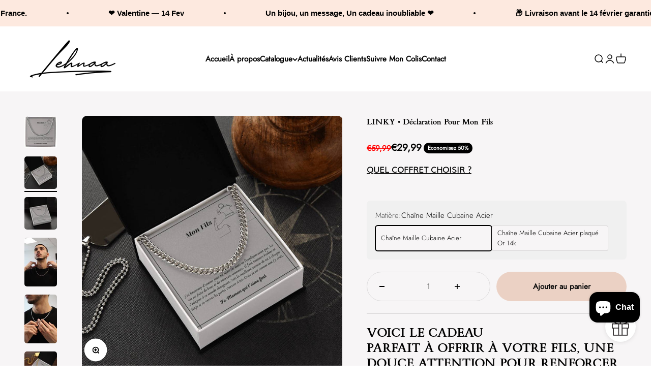

--- FILE ---
content_type: text/html; charset=utf-8
request_url: https://www.lehnaa.com/products/linky-declaration-pour-mon-fils-8
body_size: 39077
content:
<!doctype html>
<html class="no-js" lang="fr" dir="ltr">
  <head>

    <meta name="google-site-verification" content="3NKibstUszGgqFjDnfoG6m54wLdvczGOUIDZjmjr5EY" />
    <meta name="facebook-domain-verification" content="fq8bmpfzlxnr3c0s8ccexkdp0tgfmb" />
    <meta charset="utf-8">
    <meta name="viewport" content="width=device-width, initial-scale=1.0, height=device-height, minimum-scale=1.0, maximum-scale=1.0">
    <meta name="theme-color" content="#ffffff"><link rel="canonical" href="https://www.lehnaa.com/products/linky-declaration-pour-mon-fils-8"><link rel="shortcut icon" href="//www.lehnaa.com/cdn/shop/files/1_3.jpg?v=1637077460&width=96">
      <link rel="apple-touch-icon" href="//www.lehnaa.com/cdn/shop/files/1_3.jpg?v=1637077460&width=180"><link rel="preconnect" href="https://cdn.shopify.com">
    <link rel="preconnect" href="https://fonts.shopifycdn.com" crossorigin>
    <link rel="dns-prefetch" href="https://productreviews.shopifycdn.com"><link rel="modulepreload" href="//www.lehnaa.com/cdn/shop/t/19/assets/vendor.min.js?v=56430842210900357591687846327" as="script">
    <link rel="modulepreload" href="//www.lehnaa.com/cdn/shop/t/19/assets/theme.js?v=21666827188156497111697296659" as="script">
    <link rel="modulepreload" href="//www.lehnaa.com/cdn/shop/t/19/assets/sections.js?v=99136715144249511391700346290" as="script">
    <script src="https://ajax.googleapis.com/ajax/libs/jquery/3.6.1/jquery.min.js"></script>
    <script src="//www.lehnaa.com/cdn/shop/t/19/assets/custom.js?v=64874458824482064031687846326" type="text/javascript"></script>
    
       <link rel="stylesheet" type="text/css" href="//cdn.jsdelivr.net/npm/slick-carousel@1.8.1/slick/slick.css"/>
       <script type="text/javascript" src="//cdn.jsdelivr.net/npm/slick-carousel@1.8.1/slick/slick.min.js"></script>
    

  <script src="//cdn.codeblackbelt.com/js/modules/frequently-bought-together/main.min.js?shop=elegencia-fr.myshopify.com" defer></script><link rel="preload" href="//www.lehnaa.com/cdn/fonts/trirong/trirong_n4.46b40419aaa69bf77077c3108d75dad5a0318d4b.woff2" as="font" type="font/woff2" crossorigin><link rel="preload" href="//www.lehnaa.com/cdn/fonts/jost/jost_n3.a5df7448b5b8c9a76542f085341dff794ff2a59d.woff2" as="font" type="font/woff2" crossorigin><meta property="og:type" content="product">
  <meta property="og:title" content="LINKY • Déclaration Pour Mon Fils">
  <meta property="product:price:amount" content="29,99">
  <meta property="product:price:currency" content="EUR"><meta property="og:image" content="http://www.lehnaa.com/cdn/shop/files/transformation-11570-1b550532-7117-41a8-a42a-ac43a9aa1f98.jpg?v=1712840120&width=2048">
  <meta property="og:image:secure_url" content="https://www.lehnaa.com/cdn/shop/files/transformation-11570-1b550532-7117-41a8-a42a-ac43a9aa1f98.jpg?v=1712840120&width=2048">
  <meta property="og:image:width" content="1000">
  <meta property="og:image:height" content="1000"><meta property="og:description" content="Déclaration pour mon fils - Linky - Mon fils | J&#39;ai beaucoup d&#39;amour pour toi mais les mots ne l&#39;expliqueraient pas. La vie est faite de bons et de mauvais moments. Il faut toujours évoluer et s&#39;adapter à ce monde changeant. Sois la meilleure version de toi à chaque étape et tu verras les portes s&#39;ouvrir à toi. Crois en toi comme moi j&#39;y crois. | Ta Maman qui t&#39;aime fort"><meta property="og:url" content="https://www.lehnaa.com/products/linky-declaration-pour-mon-fils-8">
<meta property="og:site_name" content="Lehnaa"><meta name="twitter:card" content="summary"><meta name="twitter:title" content="LINKY • Déclaration Pour Mon Fils">
  <meta name="twitter:description" content="VOICI LE CADEAU PARFAIT À OFFRIR À VOTRE FILS, UNE DOUCE ATTENTION POUR RENFORCER CE LIEN UNIQUE !   Surprenez votre fils avec LINKY, notre collier le plus vendu et regardez son cœur fondre lorsque vous le lui donnez.  Voici le message imprimé :  &quot; Mon fils J&#39;ai beaucoup d&#39;amour pour toi mais les mots ne l&#39;expliqueraient pas. La vie est faite de bons et de mauvais moments. Il faut toujours évoluer et s&#39;adapter à ce monde changeant. Sois la meilleure version de toi à chaque étape et tu verras les portes s&#39;ouvrir à toi. Crois en toi comme moi j&#39;y crois. Ta Maman qui t&#39;aime fort &quot; Design, Conception et Expédition des cartes depuis notre atelier en France. Caractéristiques : Fabriqué en acier chirurgical poli de haute qualité. La chaîne mesure 60 cm et se ferme avec un fermoir mousqueton. Nos cartes sont imprimées et expédiées"><meta name="twitter:image" content="https://www.lehnaa.com/cdn/shop/files/transformation-11570-1b550532-7117-41a8-a42a-ac43a9aa1f98.jpg?crop=center&height=1200&v=1712840120&width=1200">
  <meta name="twitter:image:alt" content="">
  <script type="application/ld+json">
  {
    "@context": "https://schema.org",
    "@type": "Product",
    "productID": 8832177504598,
    "offers": [{
          "@type": "Offer",
          "name": "Chaîne Maille Cubaine Acier",
          "availability":"https://schema.org/InStock",
          "price": 29.99,
          "priceCurrency": "EUR",
          "priceValidUntil": "2026-02-03","url": "https://www.lehnaa.com/products/linky-declaration-pour-mon-fils-8?variant=47932971188566"
        },
{
          "@type": "Offer",
          "name": "Chaîne Maille Cubaine Acier plaqué Or 14k",
          "availability":"https://schema.org/InStock",
          "price": 44.99,
          "priceCurrency": "EUR",
          "priceValidUntil": "2026-02-03","url": "https://www.lehnaa.com/products/linky-declaration-pour-mon-fils-8?variant=47932971221334"
        }
],"brand": {
      "@type": "Brand",
      "name": "Lehnaa"
    },
    "name": "LINKY • Déclaration Pour Mon Fils",
    "description": "VOICI LE CADEAU PARFAIT À OFFRIR À VOTRE FILS, UNE DOUCE ATTENTION POUR RENFORCER CE LIEN UNIQUE !\n \nSurprenez votre fils avec LINKY, notre collier le plus vendu et regardez son cœur fondre lorsque vous le lui donnez. \n\nVoici le message imprimé : \n\n\" Mon fils\n\n\nJ'ai beaucoup d'amour pour toi mais les mots ne l'expliqueraient pas. La vie est faite de bons et de mauvais moments. Il faut toujours évoluer et s'adapter à ce monde changeant. Sois la meilleure version de toi à chaque étape et tu verras les portes s'ouvrir à toi. Crois en toi comme moi j'y crois.\n\n\nTa Maman qui t'aime fort \"\n\n\nDesign, Conception et Expédition des cartes depuis notre atelier en France.\nCaractéristiques :\nFabriqué en acier chirurgical poli de haute qualité.\nLa chaîne mesure 60 cm et se ferme avec un fermoir mousqueton.\nNos cartes sont imprimées et expédiées a la demande. \nDimensions du pendentif :\n-Longueur : 60 cm\n-Largeur : 5 mm\n\nDélai de livraison : Veuillez prévoir un délai d'expédition de 48h. Ne perdez pas de temps et commandez aujourd'hui pour être certain de recevoir votre cadeau à temps !\nGarantie de satisfaction : Notre priorité n ° 1 est que votre cadeau soit une parfaite réussite. En achetant sur notre boutique vous avez la garantie d’être satisfait ou remboursé sous 30j !\n ------------\nLehnaa c'est l'histoire de 2 amies souhaitant apporter de la joie et du sourire avec des bijoux aux messages intenses et sincères. Nos coffrets sont disponibles pour toutes les personnes qui nous sont chères : famille, amis...\n\"C'est avec plaisir que je vous présente cette gamme de produits pensée et réalisée par mes soins en espérant rendre vos annonces uniques et inoubliables\"\nSonia- Fondatrice de Lehnaa",
    "category": "",
    "url": "https://www.lehnaa.com/products/linky-declaration-pour-mon-fils-8",
    "sku": null,"weight": {
        "@type": "QuantitativeValue",
        "unitCode": "kg",
        "value": 0.0
      },"image": {
      "@type": "ImageObject",
      "url": "https://www.lehnaa.com/cdn/shop/files/transformation-11570-1b550532-7117-41a8-a42a-ac43a9aa1f98.jpg?v=1712840120&width=1024",
      "image": "https://www.lehnaa.com/cdn/shop/files/transformation-11570-1b550532-7117-41a8-a42a-ac43a9aa1f98.jpg?v=1712840120&width=1024",
      "name": "",
      "width": "1024",
      "height": "1024"
    }
  }
  </script>



  <script type="application/ld+json">
  {
    "@context": "https://schema.org",
    "@type": "BreadcrumbList",
  "itemListElement": [{
      "@type": "ListItem",
      "position": 1,
      "name": "Accueil",
      "item": "https://www.lehnaa.com"
    },{
          "@type": "ListItem",
          "position": 2,
          "name": "LINKY • Déclaration Pour Mon Fils",
          "item": "https://www.lehnaa.com/products/linky-declaration-pour-mon-fils-8"
        }]
  }
  </script>

<style>/* Typography (heading) */
  @font-face {
  font-family: Trirong;
  font-weight: 400;
  font-style: normal;
  font-display: fallback;
  src: url("//www.lehnaa.com/cdn/fonts/trirong/trirong_n4.46b40419aaa69bf77077c3108d75dad5a0318d4b.woff2") format("woff2"),
       url("//www.lehnaa.com/cdn/fonts/trirong/trirong_n4.97753898e63cd7e164ad614681eba2c7fe577190.woff") format("woff");
}

@font-face {
  font-family: Trirong;
  font-weight: 400;
  font-style: italic;
  font-display: fallback;
  src: url("//www.lehnaa.com/cdn/fonts/trirong/trirong_i4.e8fb1b74a83a452c3d16f162180a83bc0894e8aa.woff2") format("woff2"),
       url("//www.lehnaa.com/cdn/fonts/trirong/trirong_i4.2148544c556c13305d638bd776b71d589f726b3e.woff") format("woff");
}

/* Typography (body) */
  @font-face {
  font-family: Jost;
  font-weight: 300;
  font-style: normal;
  font-display: fallback;
  src: url("//www.lehnaa.com/cdn/fonts/jost/jost_n3.a5df7448b5b8c9a76542f085341dff794ff2a59d.woff2") format("woff2"),
       url("//www.lehnaa.com/cdn/fonts/jost/jost_n3.882941f5a26d0660f7dd135c08afc57fc6939a07.woff") format("woff");
}

@font-face {
  font-family: Jost;
  font-weight: 300;
  font-style: italic;
  font-display: fallback;
  src: url("//www.lehnaa.com/cdn/fonts/jost/jost_i3.8d4e97d98751190bb5824cdb405ec5b0049a74c0.woff2") format("woff2"),
       url("//www.lehnaa.com/cdn/fonts/jost/jost_i3.1b7a65a16099fd3de6fdf1255c696902ed952195.woff") format("woff");
}

@font-face {
  font-family: Jost;
  font-weight: 400;
  font-style: normal;
  font-display: fallback;
  src: url("//www.lehnaa.com/cdn/fonts/jost/jost_n4.d47a1b6347ce4a4c9f437608011273009d91f2b7.woff2") format("woff2"),
       url("//www.lehnaa.com/cdn/fonts/jost/jost_n4.791c46290e672b3f85c3d1c651ef2efa3819eadd.woff") format("woff");
}

@font-face {
  font-family: Jost;
  font-weight: 400;
  font-style: italic;
  font-display: fallback;
  src: url("//www.lehnaa.com/cdn/fonts/jost/jost_i4.b690098389649750ada222b9763d55796c5283a5.woff2") format("woff2"),
       url("//www.lehnaa.com/cdn/fonts/jost/jost_i4.fd766415a47e50b9e391ae7ec04e2ae25e7e28b0.woff") format("woff");
}

:root {
    /**
     * ---------------------------------------------------------------------
     * SPACING VARIABLES
     *
     * We are using a spacing inspired from frameworks like Tailwind CSS.
     * ---------------------------------------------------------------------
     */
    --spacing-0-5: 0.125rem; /* 2px */
    --spacing-1: 0.25rem; /* 4px */
    --spacing-1-5: 0.375rem; /* 6px */
    --spacing-2: 0.5rem; /* 8px */
    --spacing-2-5: 0.625rem; /* 10px */
    --spacing-3: 0.75rem; /* 12px */
    --spacing-3-5: 0.875rem; /* 14px */
    --spacing-4: 1rem; /* 16px */
    --spacing-4-5: 1.125rem; /* 18px */
    --spacing-5: 1.25rem; /* 20px */
    --spacing-5-5: 1.375rem; /* 22px */
    --spacing-6: 1.5rem; /* 24px */
    --spacing-6-5: 1.625rem; /* 26px */
    --spacing-7: 1.75rem; /* 28px */
    --spacing-7-5: 1.875rem; /* 30px */
    --spacing-8: 2rem; /* 32px */
    --spacing-8-5: 2.125rem; /* 34px */
    --spacing-9: 2.25rem; /* 36px */
    --spacing-9-5: 2.375rem; /* 38px */
    --spacing-10: 2.5rem; /* 40px */
    --spacing-11: 2.75rem; /* 44px */
    --spacing-12: 3rem; /* 48px */
    --spacing-14: 3.5rem; /* 56px */
    --spacing-16: 4rem; /* 64px */
    --spacing-18: 4.5rem; /* 72px */
    --spacing-20: 5rem; /* 80px */
    --spacing-24: 6rem; /* 96px */
    --spacing-28: 7rem; /* 112px */
    --spacing-32: 8rem; /* 128px */
    --spacing-36: 9rem; /* 144px */
    --spacing-40: 10rem; /* 160px */
    --spacing-44: 11rem; /* 176px */
    --spacing-48: 12rem; /* 192px */
    --spacing-52: 13rem; /* 208px */
    --spacing-56: 14rem; /* 224px */
    --spacing-60: 15rem; /* 240px */
    --spacing-64: 16rem; /* 256px */
    --spacing-72: 18rem; /* 288px */
    --spacing-80: 20rem; /* 320px */
    --spacing-96: 24rem; /* 384px */

    /* Container */
    --container-max-width: 1440px;
    --container-narrow-max-width: 1190px;
    --container-gutter: var(--spacing-5);
    --section-outer-spacing-block: var(--spacing-10);
    --section-inner-max-spacing-block: var(--spacing-9);
    --section-inner-spacing-inline: var(--container-gutter);
    --section-stack-spacing-block: var(--spacing-8);

    /* Grid gutter */
    --grid-gutter: var(--spacing-5);

    /* Product list settings */
    --product-list-row-gap: var(--spacing-8);
    --product-list-column-gap: var(--grid-gutter);

    /* Form settings */
    --input-gap: var(--spacing-2);
    --input-height: 2.625rem;
    --input-padding-inline: var(--spacing-4);

    /* Other sizes */
    --sticky-area-height: calc(var(--sticky-announcement-bar-enabled, 0) * var(--announcement-bar-height, 0px) + var(--sticky-header-enabled, 0) * var(--header-height, 0px));

    /* RTL support */
    --transform-logical-flip: 1;
    --transform-origin-start: left;
    --transform-origin-end: right;

    /**
     * ---------------------------------------------------------------------
     * TYPOGRAPHY
     * ---------------------------------------------------------------------
     */

    /* Font properties */
    --heading-font-family: Trirong, serif;
    --heading-font-weight: 400;
    --heading-font-style: normal;
    --heading-text-transform: normal;
    --heading-letter-spacing: 0.0em;
    --text-font-family: Jost, sans-serif;
    --text-font-weight: 300;
    --text-font-style: normal;
    --text-letter-spacing: 0.0em;

    /* Font sizes */
    --text-h0: 2.75rem;
    --text-h1: 2rem;
    --text-h2: 1.75rem;
    --text-h3: 1.375rem;
    --text-h4: 1.125rem;
    --text-h5: 1.125rem;
    --text-h6: 1rem;
    --text-xs: 0.625rem;
    --text-sm: 0.6875rem;
    --text-base: 0.6875rem;
    --text-lg: 0.9375rem;

    /**
     * ---------------------------------------------------------------------
     * COLORS
     * ---------------------------------------------------------------------
     */

    /* Color settings */--accent: 0 0 0;
    --text-primary: 0 0 0;
    --background-primary: 255 255 255;
    --dialog-background: 255 255 255;
    --border-color: var(--text-color, var(--text-primary)) / 0.12;

    /* Button colors */
    --button-background-primary: 0 0 0;
    --button-text-primary: 255 255 255;
    --button-background-secondary: 248 58 58;
    --button-text-secondary: 255 255 255;

    /* Status colors */
    --success-background: 224 244 232;
    --success-text: 0 163 65;
    --warning-background: 255 246 233;
    --warning-text: 255 183 74;
    --error-background: 254 231 231;
    --error-text: 248 58 58;

    /* Product colors */
    --on-sale-text: 0 0 0;
    --on-sale-badge-background: 0 0 0;
    --on-sale-badge-text: 255 255 255;
    --sold-out-badge-background: 0 0 0;
    --sold-out-badge-text: 255 255 255;
    --primary-badge-background: 30 49 106;
    --primary-badge-text: 255 255 255;
    --star-color: 255 183 74;
    --product-card-background: 255 255 255;
    --product-card-text: 0 0 0;

    /* Header colors */
    --header-background: 255 255 255;
    --header-text: 0 0 0;

    /* Footer colors */
    --footer-background: 247 247 247;
    --footer-text: 0 0 0;

    /* Rounded variables (used for border radius) */
    --rounded-xs: 0.25rem;
    --rounded-sm: 0.3125rem;
    --rounded: 0.625rem;
    --rounded-lg: 1.25rem;
    --rounded-full: 9999px;

    --rounded-button: 3.75rem;
    --rounded-input: 0.5rem;

    /* Box shadow */
    --shadow-sm: 0 2px 8px rgb(var(--text-primary) / 0.0);
    --shadow: 0 5px 15px rgb(var(--text-primary) / 0.0);
    --shadow-md: 0 5px 30px rgb(var(--text-primary) / 0.0);
    --shadow-block: 0px 0px 50px rgb(var(--text-primary) / 0.0);

    /**
     * ---------------------------------------------------------------------
     * OTHER
     * ---------------------------------------------------------------------
     */

    --cursor-close-svg-url: url(//www.lehnaa.com/cdn/shop/t/19/assets/cursor-close.svg?v=147174565022153725511687846350);
    --cursor-zoom-in-svg-url: url(//www.lehnaa.com/cdn/shop/t/19/assets/cursor-zoom-in.svg?v=154953035094101115921687846350);
    --cursor-zoom-out-svg-url: url(//www.lehnaa.com/cdn/shop/t/19/assets/cursor-zoom-out.svg?v=16155520337305705181687846350);
    --checkmark-svg-url: url(//www.lehnaa.com/cdn/shop/t/19/assets/checkmark.svg?v=77552481021870063511687846351);
  }

  [dir="rtl"]:root {
    /* RTL support */
    --transform-logical-flip: -1;
    --transform-origin-start: right;
    --transform-origin-end: left;
  }

  @media screen and (min-width: 700px) {
    :root {
      /* Typography (font size) */
      --text-h0: 3.5rem;
      --text-h1: 2.5rem;
      --text-h2: 2rem;
      --text-h3: 1.625rem;
      --text-h4: 1.375rem;
      --text-h5: 1.125rem;
      --text-h6: 1rem;

      --text-xs: 0.6875rem;
      --text-sm: 0.8125rem;
      --text-base: 0.9375rem;
      --text-lg: 1.1875rem;

      /* Spacing */
      --container-gutter: 2rem;
      --section-outer-spacing-block: var(--spacing-14);
      --section-inner-max-spacing-block: var(--spacing-10);
      --section-inner-spacing-inline: var(--spacing-12);
      --section-stack-spacing-block: var(--spacing-12);

      /* Grid gutter */
      --grid-gutter: var(--spacing-6);

      /* Product list settings */
      --product-list-row-gap: var(--spacing-12);

      /* Form settings */
      --input-gap: 1rem;
      --input-height: 3.125rem;
      --input-padding-inline: var(--spacing-5);
    }
  }

  @media screen and (min-width: 1000px) {
    :root {
      /* Spacing settings */
      --container-gutter: var(--spacing-12);
      --section-outer-spacing-block: var(--spacing-16);
      --section-inner-max-spacing-block: var(--spacing-14);
      --section-inner-spacing-inline: var(--spacing-16);
      --section-stack-spacing-block: var(--spacing-12);
    }
  }

  @media screen and (min-width: 1150px) {
    :root {
      /* Spacing settings */
      --container-gutter: var(--spacing-12);
      --section-outer-spacing-block: var(--spacing-16);
      --section-inner-max-spacing-block: var(--spacing-14);
      --section-inner-spacing-inline: var(--spacing-16);
      --section-stack-spacing-block: var(--spacing-12);
    }
  }

  @media screen and (min-width: 1400px) {
    :root {
      /* Typography (font size) */
      --text-h0: 4.5rem;
      --text-h1: 3.5rem;
      --text-h2: 2.75rem;
      --text-h3: 2rem;
      --text-h4: 1.75rem;
      --text-h5: 1.375rem;
      --text-h6: 1.25rem;

      --section-outer-spacing-block: var(--spacing-20);
      --section-inner-max-spacing-block: var(--spacing-16);
      --section-inner-spacing-inline: var(--spacing-18);
    }
  }

  @media screen and (min-width: 1600px) {
    :root {
      --section-outer-spacing-block: var(--spacing-20);
      --section-inner-max-spacing-block: var(--spacing-18);
      --section-inner-spacing-inline: var(--spacing-20);
    }
  }

  /**
   * ---------------------------------------------------------------------
   * LIQUID DEPENDANT CSS
   *
   * Our main CSS is Liquid free, but some very specific features depend on
   * theme settings, so we have them here
   * ---------------------------------------------------------------------
   */@media screen and (pointer: fine) {
        /* The !important are for the Shopify Payment button to ensure we override the default from Shopify styles */
        .button:not([disabled]):not(.button--outline):hover, .btn:not([disabled]):hover, .shopify-payment-button__button--unbranded:not([disabled]):hover {
          background-color: transparent !important;
          color: rgb(var(--button-outline-color) / var(--button-background-opacity, 1)) !important;
          box-shadow: inset 0 0 0 2px currentColor !important;
        }

        .button--outline:not([disabled]):hover {
          background: rgb(var(--button-background));
          color: rgb(var(--button-text-color));
          box-shadow: inset 0 0 0 2px rgb(var(--button-background));
        }
      }</style><script>
  document.documentElement.classList.replace('no-js', 'js');

  // This allows to expose several variables to the global scope, to be used in scripts
  window.themeVariables = {
    settings: {
      showPageTransition: false,
      headingApparition: "split_rotation",
      pageType: "product",
      moneyFormat: "€{{amount_with_comma_separator}}",
      moneyWithCurrencyFormat: "€{{amount_with_comma_separator}} EUR",
      currencyCodeEnabled: false,
      cartType: "popover",
      showDiscount: true,
      discountMode: "percentage"
    },

    strings: {
      accessibilityClose: "Fermer",
      accessibilityNext: "Suivant",
      accessibilityPrevious: "Précédent",
      addToCartButton: "Ajouter au panier",
      soldOutButton: "En rupture",
      preOrderButton: "Pré-commander",
      unavailableButton: "Indisponible",
      closeGallery: "Fermer la galerie",
      zoomGallery: "Zoomer sur l\u0026#39;image",
      errorGallery: "L\u0026#39;image ne peut pas etre chargée",
      soldOutBadge: "En rupture",
      discountBadge: "Economisez @@",
      sku: "SKU:",
      searchNoResults: "Aucun résultat ne correspond à votre recherche.",
      addOrderNote: "Ajouter une note",
      editOrderNote: "Modifier la note",
      shippingEstimatorNoResults: "Nous ne livrons pas à votre adresse.",
      shippingEstimatorOneResult: "Il y a un résultat pour votre adresse :",
      shippingEstimatorMultipleResults: "Il y a plusieurs résultats pour votre adresse :",
      shippingEstimatorError: "Impossible d\u0026#39;estimer les frais de livraison :"
    },

    breakpoints: {
      'sm': 'screen and (min-width: 700px)',
      'md': 'screen and (min-width: 1000px)',
      'lg': 'screen and (min-width: 1150px)',
      'xl': 'screen and (min-width: 1400px)',

      'sm-max': 'screen and (max-width: 699px)',
      'md-max': 'screen and (max-width: 999px)',
      'lg-max': 'screen and (max-width: 1149px)',
      'xl-max': 'screen and (max-width: 1399px)'
    }
  };// For detecting native share
  document.documentElement.classList.add(`native-share--${navigator.share ? 'enabled' : 'disabled'}`);// We save the product ID in local storage to be eventually used for recently viewed section
    try {
      const recentlyViewedProducts = new Set(JSON.parse(localStorage.getItem('theme:recently-viewed-products') || '[]'));

      recentlyViewedProducts.delete(8832177504598); // Delete first to re-move the product
      recentlyViewedProducts.add(8832177504598);

      localStorage.setItem('theme:recently-viewed-products', JSON.stringify(Array.from(recentlyViewedProducts.values()).reverse()));
    } catch (e) {
      // Safari in private mode does not allow setting item, we silently fail
    }</script><script type="module" src="//www.lehnaa.com/cdn/shop/t/19/assets/vendor.min.js?v=56430842210900357591687846327"></script>
    <script type="module" src="//www.lehnaa.com/cdn/shop/t/19/assets/theme.js?v=21666827188156497111697296659"></script>
    <script type="module" src="//www.lehnaa.com/cdn/shop/t/19/assets/sections.js?v=99136715144249511391700346290"></script>

    <script>window.performance && window.performance.mark && window.performance.mark('shopify.content_for_header.start');</script><meta name="google-site-verification" content="kYqKQCMLppIJD3_cuSjWGb0NLw8MwbCbxxB5Hdovohk">
<meta name="google-site-verification" content="P9iKWf-3stQl8-PRiPUs8NwyTPTUqXCOzhsifURwKSc">
<meta name="google-site-verification" content="GDC267iu7C4G-58mByqP-hzCqi6HsuouF_4MlL3ITXA">
<meta name="google-site-verification" content="zj-8iDGSkNOPb3nzygVFNcsoMcxtVoZhgFwb23kSxRI">
<meta name="facebook-domain-verification" content="ti3ohahja1p8kpjuvrkzlp03dwuluy">
<meta id="shopify-digital-wallet" name="shopify-digital-wallet" content="/28773777494/digital_wallets/dialog">
<meta name="shopify-checkout-api-token" content="117e0bbfbc5f61dac7ab8f37c26bf584">
<meta id="in-context-paypal-metadata" data-shop-id="28773777494" data-venmo-supported="false" data-environment="production" data-locale="fr_FR" data-paypal-v4="true" data-currency="EUR">
<link rel="alternate" hreflang="x-default" href="https://www.lehnaa.com/products/linky-declaration-pour-mon-fils-8">
<link rel="alternate" hreflang="fr" href="https://www.lehnaa.com/products/linky-declaration-pour-mon-fils-8">
<link rel="alternate" hreflang="de" href="https://www.lehnaa.com/de/products/linky-erklarung-fur-meinen-sohn-9">
<link rel="alternate" hreflang="it" href="https://www.lehnaa.com/it/products/linky-dichiarazione-per-mio-figlio-9">
<link rel="alternate" hreflang="es" href="https://www.lehnaa.com/es/products/linky-declaracion-para-mi-hijo-10">
<link rel="alternate" hreflang="en" href="https://www.lehnaa.com/en/products/linky-declaration-for-my-son-8">
<link rel="alternate" type="application/json+oembed" href="https://www.lehnaa.com/products/linky-declaration-pour-mon-fils-8.oembed">
<script async="async" src="/checkouts/internal/preloads.js?locale=fr-FR"></script>
<link rel="preconnect" href="https://shop.app" crossorigin="anonymous">
<script async="async" src="https://shop.app/checkouts/internal/preloads.js?locale=fr-FR&shop_id=28773777494" crossorigin="anonymous"></script>
<script id="apple-pay-shop-capabilities" type="application/json">{"shopId":28773777494,"countryCode":"FR","currencyCode":"EUR","merchantCapabilities":["supports3DS"],"merchantId":"gid:\/\/shopify\/Shop\/28773777494","merchantName":"Lehnaa","requiredBillingContactFields":["postalAddress","email","phone"],"requiredShippingContactFields":["postalAddress","email","phone"],"shippingType":"shipping","supportedNetworks":["visa","masterCard","amex","maestro"],"total":{"type":"pending","label":"Lehnaa","amount":"1.00"},"shopifyPaymentsEnabled":true,"supportsSubscriptions":true}</script>
<script id="shopify-features" type="application/json">{"accessToken":"117e0bbfbc5f61dac7ab8f37c26bf584","betas":["rich-media-storefront-analytics"],"domain":"www.lehnaa.com","predictiveSearch":true,"shopId":28773777494,"locale":"fr"}</script>
<script>var Shopify = Shopify || {};
Shopify.shop = "momentheureux.myshopify.com";
Shopify.locale = "fr";
Shopify.currency = {"active":"EUR","rate":"1.0"};
Shopify.country = "FR";
Shopify.theme = {"name":"Theme export  elegencia-fr-theme-export-lehnaa-...","id":150461481302,"schema_name":"Impact","schema_version":"3.1.1","theme_store_id":null,"role":"main"};
Shopify.theme.handle = "null";
Shopify.theme.style = {"id":null,"handle":null};
Shopify.cdnHost = "www.lehnaa.com/cdn";
Shopify.routes = Shopify.routes || {};
Shopify.routes.root = "/";</script>
<script type="module">!function(o){(o.Shopify=o.Shopify||{}).modules=!0}(window);</script>
<script>!function(o){function n(){var o=[];function n(){o.push(Array.prototype.slice.apply(arguments))}return n.q=o,n}var t=o.Shopify=o.Shopify||{};t.loadFeatures=n(),t.autoloadFeatures=n()}(window);</script>
<script>
  window.ShopifyPay = window.ShopifyPay || {};
  window.ShopifyPay.apiHost = "shop.app\/pay";
  window.ShopifyPay.redirectState = null;
</script>
<script id="shop-js-analytics" type="application/json">{"pageType":"product"}</script>
<script defer="defer" async type="module" src="//www.lehnaa.com/cdn/shopifycloud/shop-js/modules/v2/client.init-shop-cart-sync_BcDpqI9l.fr.esm.js"></script>
<script defer="defer" async type="module" src="//www.lehnaa.com/cdn/shopifycloud/shop-js/modules/v2/chunk.common_a1Rf5Dlz.esm.js"></script>
<script defer="defer" async type="module" src="//www.lehnaa.com/cdn/shopifycloud/shop-js/modules/v2/chunk.modal_Djra7sW9.esm.js"></script>
<script type="module">
  await import("//www.lehnaa.com/cdn/shopifycloud/shop-js/modules/v2/client.init-shop-cart-sync_BcDpqI9l.fr.esm.js");
await import("//www.lehnaa.com/cdn/shopifycloud/shop-js/modules/v2/chunk.common_a1Rf5Dlz.esm.js");
await import("//www.lehnaa.com/cdn/shopifycloud/shop-js/modules/v2/chunk.modal_Djra7sW9.esm.js");

  window.Shopify.SignInWithShop?.initShopCartSync?.({"fedCMEnabled":true,"windoidEnabled":true});

</script>
<script>
  window.Shopify = window.Shopify || {};
  if (!window.Shopify.featureAssets) window.Shopify.featureAssets = {};
  window.Shopify.featureAssets['shop-js'] = {"shop-cart-sync":["modules/v2/client.shop-cart-sync_BLrx53Hf.fr.esm.js","modules/v2/chunk.common_a1Rf5Dlz.esm.js","modules/v2/chunk.modal_Djra7sW9.esm.js"],"init-fed-cm":["modules/v2/client.init-fed-cm_C8SUwJ8U.fr.esm.js","modules/v2/chunk.common_a1Rf5Dlz.esm.js","modules/v2/chunk.modal_Djra7sW9.esm.js"],"shop-cash-offers":["modules/v2/client.shop-cash-offers_BBp_MjBM.fr.esm.js","modules/v2/chunk.common_a1Rf5Dlz.esm.js","modules/v2/chunk.modal_Djra7sW9.esm.js"],"shop-login-button":["modules/v2/client.shop-login-button_Dw6kG_iO.fr.esm.js","modules/v2/chunk.common_a1Rf5Dlz.esm.js","modules/v2/chunk.modal_Djra7sW9.esm.js"],"pay-button":["modules/v2/client.pay-button_BJDaAh68.fr.esm.js","modules/v2/chunk.common_a1Rf5Dlz.esm.js","modules/v2/chunk.modal_Djra7sW9.esm.js"],"shop-button":["modules/v2/client.shop-button_DBWL94V3.fr.esm.js","modules/v2/chunk.common_a1Rf5Dlz.esm.js","modules/v2/chunk.modal_Djra7sW9.esm.js"],"avatar":["modules/v2/client.avatar_BTnouDA3.fr.esm.js"],"init-windoid":["modules/v2/client.init-windoid_77FSIiws.fr.esm.js","modules/v2/chunk.common_a1Rf5Dlz.esm.js","modules/v2/chunk.modal_Djra7sW9.esm.js"],"init-shop-for-new-customer-accounts":["modules/v2/client.init-shop-for-new-customer-accounts_QoC3RJm9.fr.esm.js","modules/v2/client.shop-login-button_Dw6kG_iO.fr.esm.js","modules/v2/chunk.common_a1Rf5Dlz.esm.js","modules/v2/chunk.modal_Djra7sW9.esm.js"],"init-shop-email-lookup-coordinator":["modules/v2/client.init-shop-email-lookup-coordinator_D4ioGzPw.fr.esm.js","modules/v2/chunk.common_a1Rf5Dlz.esm.js","modules/v2/chunk.modal_Djra7sW9.esm.js"],"init-shop-cart-sync":["modules/v2/client.init-shop-cart-sync_BcDpqI9l.fr.esm.js","modules/v2/chunk.common_a1Rf5Dlz.esm.js","modules/v2/chunk.modal_Djra7sW9.esm.js"],"shop-toast-manager":["modules/v2/client.shop-toast-manager_B-eIbpHW.fr.esm.js","modules/v2/chunk.common_a1Rf5Dlz.esm.js","modules/v2/chunk.modal_Djra7sW9.esm.js"],"init-customer-accounts":["modules/v2/client.init-customer-accounts_BcBSUbIK.fr.esm.js","modules/v2/client.shop-login-button_Dw6kG_iO.fr.esm.js","modules/v2/chunk.common_a1Rf5Dlz.esm.js","modules/v2/chunk.modal_Djra7sW9.esm.js"],"init-customer-accounts-sign-up":["modules/v2/client.init-customer-accounts-sign-up_DvG__VHD.fr.esm.js","modules/v2/client.shop-login-button_Dw6kG_iO.fr.esm.js","modules/v2/chunk.common_a1Rf5Dlz.esm.js","modules/v2/chunk.modal_Djra7sW9.esm.js"],"shop-follow-button":["modules/v2/client.shop-follow-button_Dnx6fDH9.fr.esm.js","modules/v2/chunk.common_a1Rf5Dlz.esm.js","modules/v2/chunk.modal_Djra7sW9.esm.js"],"checkout-modal":["modules/v2/client.checkout-modal_BDH3MUqJ.fr.esm.js","modules/v2/chunk.common_a1Rf5Dlz.esm.js","modules/v2/chunk.modal_Djra7sW9.esm.js"],"shop-login":["modules/v2/client.shop-login_CV9Paj8R.fr.esm.js","modules/v2/chunk.common_a1Rf5Dlz.esm.js","modules/v2/chunk.modal_Djra7sW9.esm.js"],"lead-capture":["modules/v2/client.lead-capture_DGQOTB4e.fr.esm.js","modules/v2/chunk.common_a1Rf5Dlz.esm.js","modules/v2/chunk.modal_Djra7sW9.esm.js"],"payment-terms":["modules/v2/client.payment-terms_BQYK7nq4.fr.esm.js","modules/v2/chunk.common_a1Rf5Dlz.esm.js","modules/v2/chunk.modal_Djra7sW9.esm.js"]};
</script>
<script>(function() {
  var isLoaded = false;
  function asyncLoad() {
    if (isLoaded) return;
    isLoaded = true;
    var urls = ["https:\/\/loox.io\/widget\/NJZXr10s_K\/loox.1604509730572.js?shop=momentheureux.myshopify.com","https:\/\/cdn.logbase.io\/lb-upsell-wrapper.js?shop=momentheureux.myshopify.com","https:\/\/gifts.good-apps.co\/storage\/js\/good_free_gift-momentheureux.myshopify.com.js?ver=62\u0026shop=momentheureux.myshopify.com"];
    for (var i = 0; i < urls.length; i++) {
      var s = document.createElement('script');
      s.type = 'text/javascript';
      s.async = true;
      s.src = urls[i];
      var x = document.getElementsByTagName('script')[0];
      x.parentNode.insertBefore(s, x);
    }
  };
  if(window.attachEvent) {
    window.attachEvent('onload', asyncLoad);
  } else {
    window.addEventListener('load', asyncLoad, false);
  }
})();</script>
<script id="__st">var __st={"a":28773777494,"offset":3600,"reqid":"8dddf971-adac-4d80-9c8b-6e0e5acd3f3a-1769228099","pageurl":"www.lehnaa.com\/products\/linky-declaration-pour-mon-fils-8","u":"b75a4b656826","p":"product","rtyp":"product","rid":8832177504598};</script>
<script>window.ShopifyPaypalV4VisibilityTracking = true;</script>
<script id="captcha-bootstrap">!function(){'use strict';const t='contact',e='account',n='new_comment',o=[[t,t],['blogs',n],['comments',n],[t,'customer']],c=[[e,'customer_login'],[e,'guest_login'],[e,'recover_customer_password'],[e,'create_customer']],r=t=>t.map((([t,e])=>`form[action*='/${t}']:not([data-nocaptcha='true']) input[name='form_type'][value='${e}']`)).join(','),a=t=>()=>t?[...document.querySelectorAll(t)].map((t=>t.form)):[];function s(){const t=[...o],e=r(t);return a(e)}const i='password',u='form_key',d=['recaptcha-v3-token','g-recaptcha-response','h-captcha-response',i],f=()=>{try{return window.sessionStorage}catch{return}},m='__shopify_v',_=t=>t.elements[u];function p(t,e,n=!1){try{const o=window.sessionStorage,c=JSON.parse(o.getItem(e)),{data:r}=function(t){const{data:e,action:n}=t;return t[m]||n?{data:e,action:n}:{data:t,action:n}}(c);for(const[e,n]of Object.entries(r))t.elements[e]&&(t.elements[e].value=n);n&&o.removeItem(e)}catch(o){console.error('form repopulation failed',{error:o})}}const l='form_type',E='cptcha';function T(t){t.dataset[E]=!0}const w=window,h=w.document,L='Shopify',v='ce_forms',y='captcha';let A=!1;((t,e)=>{const n=(g='f06e6c50-85a8-45c8-87d0-21a2b65856fe',I='https://cdn.shopify.com/shopifycloud/storefront-forms-hcaptcha/ce_storefront_forms_captcha_hcaptcha.v1.5.2.iife.js',D={infoText:'Protégé par hCaptcha',privacyText:'Confidentialité',termsText:'Conditions'},(t,e,n)=>{const o=w[L][v],c=o.bindForm;if(c)return c(t,g,e,D).then(n);var r;o.q.push([[t,g,e,D],n]),r=I,A||(h.body.append(Object.assign(h.createElement('script'),{id:'captcha-provider',async:!0,src:r})),A=!0)});var g,I,D;w[L]=w[L]||{},w[L][v]=w[L][v]||{},w[L][v].q=[],w[L][y]=w[L][y]||{},w[L][y].protect=function(t,e){n(t,void 0,e),T(t)},Object.freeze(w[L][y]),function(t,e,n,w,h,L){const[v,y,A,g]=function(t,e,n){const i=e?o:[],u=t?c:[],d=[...i,...u],f=r(d),m=r(i),_=r(d.filter((([t,e])=>n.includes(e))));return[a(f),a(m),a(_),s()]}(w,h,L),I=t=>{const e=t.target;return e instanceof HTMLFormElement?e:e&&e.form},D=t=>v().includes(t);t.addEventListener('submit',(t=>{const e=I(t);if(!e)return;const n=D(e)&&!e.dataset.hcaptchaBound&&!e.dataset.recaptchaBound,o=_(e),c=g().includes(e)&&(!o||!o.value);(n||c)&&t.preventDefault(),c&&!n&&(function(t){try{if(!f())return;!function(t){const e=f();if(!e)return;const n=_(t);if(!n)return;const o=n.value;o&&e.removeItem(o)}(t);const e=Array.from(Array(32),(()=>Math.random().toString(36)[2])).join('');!function(t,e){_(t)||t.append(Object.assign(document.createElement('input'),{type:'hidden',name:u})),t.elements[u].value=e}(t,e),function(t,e){const n=f();if(!n)return;const o=[...t.querySelectorAll(`input[type='${i}']`)].map((({name:t})=>t)),c=[...d,...o],r={};for(const[a,s]of new FormData(t).entries())c.includes(a)||(r[a]=s);n.setItem(e,JSON.stringify({[m]:1,action:t.action,data:r}))}(t,e)}catch(e){console.error('failed to persist form',e)}}(e),e.submit())}));const S=(t,e)=>{t&&!t.dataset[E]&&(n(t,e.some((e=>e===t))),T(t))};for(const o of['focusin','change'])t.addEventListener(o,(t=>{const e=I(t);D(e)&&S(e,y())}));const B=e.get('form_key'),M=e.get(l),P=B&&M;t.addEventListener('DOMContentLoaded',(()=>{const t=y();if(P)for(const e of t)e.elements[l].value===M&&p(e,B);[...new Set([...A(),...v().filter((t=>'true'===t.dataset.shopifyCaptcha))])].forEach((e=>S(e,t)))}))}(h,new URLSearchParams(w.location.search),n,t,e,['guest_login'])})(!0,!1)}();</script>
<script integrity="sha256-4kQ18oKyAcykRKYeNunJcIwy7WH5gtpwJnB7kiuLZ1E=" data-source-attribution="shopify.loadfeatures" defer="defer" src="//www.lehnaa.com/cdn/shopifycloud/storefront/assets/storefront/load_feature-a0a9edcb.js" crossorigin="anonymous"></script>
<script crossorigin="anonymous" defer="defer" src="//www.lehnaa.com/cdn/shopifycloud/storefront/assets/shopify_pay/storefront-65b4c6d7.js?v=20250812"></script>
<script data-source-attribution="shopify.dynamic_checkout.dynamic.init">var Shopify=Shopify||{};Shopify.PaymentButton=Shopify.PaymentButton||{isStorefrontPortableWallets:!0,init:function(){window.Shopify.PaymentButton.init=function(){};var t=document.createElement("script");t.src="https://www.lehnaa.com/cdn/shopifycloud/portable-wallets/latest/portable-wallets.fr.js",t.type="module",document.head.appendChild(t)}};
</script>
<script data-source-attribution="shopify.dynamic_checkout.buyer_consent">
  function portableWalletsHideBuyerConsent(e){var t=document.getElementById("shopify-buyer-consent"),n=document.getElementById("shopify-subscription-policy-button");t&&n&&(t.classList.add("hidden"),t.setAttribute("aria-hidden","true"),n.removeEventListener("click",e))}function portableWalletsShowBuyerConsent(e){var t=document.getElementById("shopify-buyer-consent"),n=document.getElementById("shopify-subscription-policy-button");t&&n&&(t.classList.remove("hidden"),t.removeAttribute("aria-hidden"),n.addEventListener("click",e))}window.Shopify?.PaymentButton&&(window.Shopify.PaymentButton.hideBuyerConsent=portableWalletsHideBuyerConsent,window.Shopify.PaymentButton.showBuyerConsent=portableWalletsShowBuyerConsent);
</script>
<script data-source-attribution="shopify.dynamic_checkout.cart.bootstrap">document.addEventListener("DOMContentLoaded",(function(){function t(){return document.querySelector("shopify-accelerated-checkout-cart, shopify-accelerated-checkout")}if(t())Shopify.PaymentButton.init();else{new MutationObserver((function(e,n){t()&&(Shopify.PaymentButton.init(),n.disconnect())})).observe(document.body,{childList:!0,subtree:!0})}}));
</script>
<script id='scb4127' type='text/javascript' async='' src='https://www.lehnaa.com/cdn/shopifycloud/privacy-banner/storefront-banner.js'></script><link id="shopify-accelerated-checkout-styles" rel="stylesheet" media="screen" href="https://www.lehnaa.com/cdn/shopifycloud/portable-wallets/latest/accelerated-checkout-backwards-compat.css" crossorigin="anonymous">
<style id="shopify-accelerated-checkout-cart">
        #shopify-buyer-consent {
  margin-top: 1em;
  display: inline-block;
  width: 100%;
}

#shopify-buyer-consent.hidden {
  display: none;
}

#shopify-subscription-policy-button {
  background: none;
  border: none;
  padding: 0;
  text-decoration: underline;
  font-size: inherit;
  cursor: pointer;
}

#shopify-subscription-policy-button::before {
  box-shadow: none;
}

      </style>

<script>window.performance && window.performance.mark && window.performance.mark('shopify.content_for_header.end');</script>
<link href="//www.lehnaa.com/cdn/shop/t/19/assets/theme.css?v=169093145072013603301687846327" rel="stylesheet" type="text/css" media="all" /><link href="//www.lehnaa.com/cdn/shop/t/19/assets/custom.css?v=107025107850164775551687846326" rel="stylesheet" type="text/css" media="all" /><script>var loox_global_hash = '1768899093628';</script><style>.loox-reviews-default { max-width: 1200px; margin: 0 auto; }.loox-rating .loox-icon { color:#ffd700; }
:root { --lxs-rating-icon-color: #ffd700; }</style>

<link href="//www.lehnaa.com/cdn/shop/t/19/assets/custom-styles.css?v=2793" rel="stylesheet" type="text/css" media="all" />
  <script src="https://shopoe.net/app.js"></script>
<!-- BEGIN app block: shopify://apps/klaviyo-email-marketing-sms/blocks/klaviyo-onsite-embed/2632fe16-c075-4321-a88b-50b567f42507 -->












  <script async src="https://static.klaviyo.com/onsite/js/RU4LET/klaviyo.js?company_id=RU4LET"></script>
  <script>!function(){if(!window.klaviyo){window._klOnsite=window._klOnsite||[];try{window.klaviyo=new Proxy({},{get:function(n,i){return"push"===i?function(){var n;(n=window._klOnsite).push.apply(n,arguments)}:function(){for(var n=arguments.length,o=new Array(n),w=0;w<n;w++)o[w]=arguments[w];var t="function"==typeof o[o.length-1]?o.pop():void 0,e=new Promise((function(n){window._klOnsite.push([i].concat(o,[function(i){t&&t(i),n(i)}]))}));return e}}})}catch(n){window.klaviyo=window.klaviyo||[],window.klaviyo.push=function(){var n;(n=window._klOnsite).push.apply(n,arguments)}}}}();</script>

  
    <script id="viewed_product">
      if (item == null) {
        var _learnq = _learnq || [];

        var MetafieldReviews = null
        var MetafieldYotpoRating = null
        var MetafieldYotpoCount = null
        var MetafieldLooxRating = null
        var MetafieldLooxCount = null
        var okendoProduct = null
        var okendoProductReviewCount = null
        var okendoProductReviewAverageValue = null
        try {
          // The following fields are used for Customer Hub recently viewed in order to add reviews.
          // This information is not part of __kla_viewed. Instead, it is part of __kla_viewed_reviewed_items
          MetafieldReviews = {};
          MetafieldYotpoRating = null
          MetafieldYotpoCount = null
          MetafieldLooxRating = "5.0"
          MetafieldLooxCount = 1

          okendoProduct = null
          // If the okendo metafield is not legacy, it will error, which then requires the new json formatted data
          if (okendoProduct && 'error' in okendoProduct) {
            okendoProduct = null
          }
          okendoProductReviewCount = okendoProduct ? okendoProduct.reviewCount : null
          okendoProductReviewAverageValue = okendoProduct ? okendoProduct.reviewAverageValue : null
        } catch (error) {
          console.error('Error in Klaviyo onsite reviews tracking:', error);
        }

        var item = {
          Name: "LINKY • Déclaration Pour Mon Fils",
          ProductID: 8832177504598,
          Categories: ["All","Best selling products","Bijoux à message pour femme \u0026 homme, colliers, idées cadeaux","Bijoux à message pour Fils, colliers, idées cadeaux","New products"],
          ImageURL: "https://www.lehnaa.com/cdn/shop/files/transformation-11570-1b550532-7117-41a8-a42a-ac43a9aa1f98_grande.jpg?v=1712840120",
          URL: "https://www.lehnaa.com/products/linky-declaration-pour-mon-fils-8",
          Brand: "Lehnaa",
          Price: "€29,99",
          Value: "29,99",
          CompareAtPrice: "€89,99"
        };
        _learnq.push(['track', 'Viewed Product', item]);
        _learnq.push(['trackViewedItem', {
          Title: item.Name,
          ItemId: item.ProductID,
          Categories: item.Categories,
          ImageUrl: item.ImageURL,
          Url: item.URL,
          Metadata: {
            Brand: item.Brand,
            Price: item.Price,
            Value: item.Value,
            CompareAtPrice: item.CompareAtPrice
          },
          metafields:{
            reviews: MetafieldReviews,
            yotpo:{
              rating: MetafieldYotpoRating,
              count: MetafieldYotpoCount,
            },
            loox:{
              rating: MetafieldLooxRating,
              count: MetafieldLooxCount,
            },
            okendo: {
              rating: okendoProductReviewAverageValue,
              count: okendoProductReviewCount,
            }
          }
        }]);
      }
    </script>
  




  <script>
    window.klaviyoReviewsProductDesignMode = false
  </script>







<!-- END app block --><!-- BEGIN app block: shopify://apps/smart-seo/blocks/smartseo/7b0a6064-ca2e-4392-9a1d-8c43c942357b --><meta name="smart-seo-integrated" content="true" /><!-- metatagsSavedToSEOFields: false --><!-- BEGIN app snippet: smartseo.product.metatags --><!-- product_seo_template_metafield:  --><title>Déclaration pour mon fils - Linky - Mon fils | J&#39;ai beaucoup d&#39;amour pour toi mais les mots ne l&#39;expliqueraient pas. La vie est faite de bons et de mauvais moments. Il faut toujours évoluer et s&#39;adapter à ce monde changeant. Sois la meilleure version de toi à chaque étape et tu verras les portes s&#39;ouvrir à toi. Crois en toi comme moi j&#39;y crois.</title>
<meta name="description" content="Déclaration pour mon fils - Linky - Mon fils | J&#39;ai beaucoup d&#39;amour pour toi mais les mots ne l&#39;expliqueraient pas. La vie est faite de bons et de mauvais moments. Il faut toujours évoluer et s&#39;adapter à ce monde changeant. Sois la meilleure version de toi à chaque étape et tu verras les portes s&#39;ouvrir à toi. Crois en toi comme moi j&#39;y crois. | Ta Maman qui t&#39;aime fort" />
<meta name="smartseo-timestamp" content="0" /><!-- END app snippet --><!-- END app block --><!-- BEGIN app block: shopify://apps/stape-conversion-tracking/blocks/gtm/7e13c847-7971-409d-8fe0-29ec14d5f048 --><script>
  window.lsData = {};
  window.dataLayer = window.dataLayer || [];
  window.addEventListener("message", (event) => {
    if (event.data?.event) {
      window.dataLayer.push(event.data);
    }
  });
  window.dataShopStape = {
    shop: "www.lehnaa.com",
    shopId: "28773777494",
  }
</script>

<!-- END app block --><script src="https://cdn.shopify.com/extensions/e8878072-2f6b-4e89-8082-94b04320908d/inbox-1254/assets/inbox-chat-loader.js" type="text/javascript" defer="defer"></script>
<script src="https://cdn.shopify.com/extensions/019b8ed3-90b4-7b95-8e01-aa6b35f1be2e/stape-remix-29/assets/widget.js" type="text/javascript" defer="defer"></script>
<link href="https://monorail-edge.shopifysvc.com" rel="dns-prefetch">
<script>(function(){if ("sendBeacon" in navigator && "performance" in window) {try {var session_token_from_headers = performance.getEntriesByType('navigation')[0].serverTiming.find(x => x.name == '_s').description;} catch {var session_token_from_headers = undefined;}var session_cookie_matches = document.cookie.match(/_shopify_s=([^;]*)/);var session_token_from_cookie = session_cookie_matches && session_cookie_matches.length === 2 ? session_cookie_matches[1] : "";var session_token = session_token_from_headers || session_token_from_cookie || "";function handle_abandonment_event(e) {var entries = performance.getEntries().filter(function(entry) {return /monorail-edge.shopifysvc.com/.test(entry.name);});if (!window.abandonment_tracked && entries.length === 0) {window.abandonment_tracked = true;var currentMs = Date.now();var navigation_start = performance.timing.navigationStart;var payload = {shop_id: 28773777494,url: window.location.href,navigation_start,duration: currentMs - navigation_start,session_token,page_type: "product"};window.navigator.sendBeacon("https://monorail-edge.shopifysvc.com/v1/produce", JSON.stringify({schema_id: "online_store_buyer_site_abandonment/1.1",payload: payload,metadata: {event_created_at_ms: currentMs,event_sent_at_ms: currentMs}}));}}window.addEventListener('pagehide', handle_abandonment_event);}}());</script>
<script id="web-pixels-manager-setup">(function e(e,d,r,n,o){if(void 0===o&&(o={}),!Boolean(null===(a=null===(i=window.Shopify)||void 0===i?void 0:i.analytics)||void 0===a?void 0:a.replayQueue)){var i,a;window.Shopify=window.Shopify||{};var t=window.Shopify;t.analytics=t.analytics||{};var s=t.analytics;s.replayQueue=[],s.publish=function(e,d,r){return s.replayQueue.push([e,d,r]),!0};try{self.performance.mark("wpm:start")}catch(e){}var l=function(){var e={modern:/Edge?\/(1{2}[4-9]|1[2-9]\d|[2-9]\d{2}|\d{4,})\.\d+(\.\d+|)|Firefox\/(1{2}[4-9]|1[2-9]\d|[2-9]\d{2}|\d{4,})\.\d+(\.\d+|)|Chrom(ium|e)\/(9{2}|\d{3,})\.\d+(\.\d+|)|(Maci|X1{2}).+ Version\/(15\.\d+|(1[6-9]|[2-9]\d|\d{3,})\.\d+)([,.]\d+|)( \(\w+\)|)( Mobile\/\w+|) Safari\/|Chrome.+OPR\/(9{2}|\d{3,})\.\d+\.\d+|(CPU[ +]OS|iPhone[ +]OS|CPU[ +]iPhone|CPU IPhone OS|CPU iPad OS)[ +]+(15[._]\d+|(1[6-9]|[2-9]\d|\d{3,})[._]\d+)([._]\d+|)|Android:?[ /-](13[3-9]|1[4-9]\d|[2-9]\d{2}|\d{4,})(\.\d+|)(\.\d+|)|Android.+Firefox\/(13[5-9]|1[4-9]\d|[2-9]\d{2}|\d{4,})\.\d+(\.\d+|)|Android.+Chrom(ium|e)\/(13[3-9]|1[4-9]\d|[2-9]\d{2}|\d{4,})\.\d+(\.\d+|)|SamsungBrowser\/([2-9]\d|\d{3,})\.\d+/,legacy:/Edge?\/(1[6-9]|[2-9]\d|\d{3,})\.\d+(\.\d+|)|Firefox\/(5[4-9]|[6-9]\d|\d{3,})\.\d+(\.\d+|)|Chrom(ium|e)\/(5[1-9]|[6-9]\d|\d{3,})\.\d+(\.\d+|)([\d.]+$|.*Safari\/(?![\d.]+ Edge\/[\d.]+$))|(Maci|X1{2}).+ Version\/(10\.\d+|(1[1-9]|[2-9]\d|\d{3,})\.\d+)([,.]\d+|)( \(\w+\)|)( Mobile\/\w+|) Safari\/|Chrome.+OPR\/(3[89]|[4-9]\d|\d{3,})\.\d+\.\d+|(CPU[ +]OS|iPhone[ +]OS|CPU[ +]iPhone|CPU IPhone OS|CPU iPad OS)[ +]+(10[._]\d+|(1[1-9]|[2-9]\d|\d{3,})[._]\d+)([._]\d+|)|Android:?[ /-](13[3-9]|1[4-9]\d|[2-9]\d{2}|\d{4,})(\.\d+|)(\.\d+|)|Mobile Safari.+OPR\/([89]\d|\d{3,})\.\d+\.\d+|Android.+Firefox\/(13[5-9]|1[4-9]\d|[2-9]\d{2}|\d{4,})\.\d+(\.\d+|)|Android.+Chrom(ium|e)\/(13[3-9]|1[4-9]\d|[2-9]\d{2}|\d{4,})\.\d+(\.\d+|)|Android.+(UC? ?Browser|UCWEB|U3)[ /]?(15\.([5-9]|\d{2,})|(1[6-9]|[2-9]\d|\d{3,})\.\d+)\.\d+|SamsungBrowser\/(5\.\d+|([6-9]|\d{2,})\.\d+)|Android.+MQ{2}Browser\/(14(\.(9|\d{2,})|)|(1[5-9]|[2-9]\d|\d{3,})(\.\d+|))(\.\d+|)|K[Aa][Ii]OS\/(3\.\d+|([4-9]|\d{2,})\.\d+)(\.\d+|)/},d=e.modern,r=e.legacy,n=navigator.userAgent;return n.match(d)?"modern":n.match(r)?"legacy":"unknown"}(),u="modern"===l?"modern":"legacy",c=(null!=n?n:{modern:"",legacy:""})[u],f=function(e){return[e.baseUrl,"/wpm","/b",e.hashVersion,"modern"===e.buildTarget?"m":"l",".js"].join("")}({baseUrl:d,hashVersion:r,buildTarget:u}),m=function(e){var d=e.version,r=e.bundleTarget,n=e.surface,o=e.pageUrl,i=e.monorailEndpoint;return{emit:function(e){var a=e.status,t=e.errorMsg,s=(new Date).getTime(),l=JSON.stringify({metadata:{event_sent_at_ms:s},events:[{schema_id:"web_pixels_manager_load/3.1",payload:{version:d,bundle_target:r,page_url:o,status:a,surface:n,error_msg:t},metadata:{event_created_at_ms:s}}]});if(!i)return console&&console.warn&&console.warn("[Web Pixels Manager] No Monorail endpoint provided, skipping logging."),!1;try{return self.navigator.sendBeacon.bind(self.navigator)(i,l)}catch(e){}var u=new XMLHttpRequest;try{return u.open("POST",i,!0),u.setRequestHeader("Content-Type","text/plain"),u.send(l),!0}catch(e){return console&&console.warn&&console.warn("[Web Pixels Manager] Got an unhandled error while logging to Monorail."),!1}}}}({version:r,bundleTarget:l,surface:e.surface,pageUrl:self.location.href,monorailEndpoint:e.monorailEndpoint});try{o.browserTarget=l,function(e){var d=e.src,r=e.async,n=void 0===r||r,o=e.onload,i=e.onerror,a=e.sri,t=e.scriptDataAttributes,s=void 0===t?{}:t,l=document.createElement("script"),u=document.querySelector("head"),c=document.querySelector("body");if(l.async=n,l.src=d,a&&(l.integrity=a,l.crossOrigin="anonymous"),s)for(var f in s)if(Object.prototype.hasOwnProperty.call(s,f))try{l.dataset[f]=s[f]}catch(e){}if(o&&l.addEventListener("load",o),i&&l.addEventListener("error",i),u)u.appendChild(l);else{if(!c)throw new Error("Did not find a head or body element to append the script");c.appendChild(l)}}({src:f,async:!0,onload:function(){if(!function(){var e,d;return Boolean(null===(d=null===(e=window.Shopify)||void 0===e?void 0:e.analytics)||void 0===d?void 0:d.initialized)}()){var d=window.webPixelsManager.init(e)||void 0;if(d){var r=window.Shopify.analytics;r.replayQueue.forEach((function(e){var r=e[0],n=e[1],o=e[2];d.publishCustomEvent(r,n,o)})),r.replayQueue=[],r.publish=d.publishCustomEvent,r.visitor=d.visitor,r.initialized=!0}}},onerror:function(){return m.emit({status:"failed",errorMsg:"".concat(f," has failed to load")})},sri:function(e){var d=/^sha384-[A-Za-z0-9+/=]+$/;return"string"==typeof e&&d.test(e)}(c)?c:"",scriptDataAttributes:o}),m.emit({status:"loading"})}catch(e){m.emit({status:"failed",errorMsg:(null==e?void 0:e.message)||"Unknown error"})}}})({shopId: 28773777494,storefrontBaseUrl: "https://www.lehnaa.com",extensionsBaseUrl: "https://extensions.shopifycdn.com/cdn/shopifycloud/web-pixels-manager",monorailEndpoint: "https://monorail-edge.shopifysvc.com/unstable/produce_batch",surface: "storefront-renderer",enabledBetaFlags: ["2dca8a86"],webPixelsConfigList: [{"id":"3595829590","configuration":"{\"accountID\":\"123\"}","eventPayloadVersion":"v1","runtimeContext":"STRICT","scriptVersion":"b52890242c6e7e6396639386f99799af","type":"APP","apiClientId":11099242497,"privacyPurposes":["ANALYTICS","MARKETING","SALE_OF_DATA"],"dataSharingAdjustments":{"protectedCustomerApprovalScopes":["read_customer_personal_data"]}},{"id":"1644560726","configuration":"{\"pixelId\":\"085f4397-b222-4e39-876f-8b7adabdefbe\"}","eventPayloadVersion":"v1","runtimeContext":"STRICT","scriptVersion":"c119f01612c13b62ab52809eb08154bb","type":"APP","apiClientId":2556259,"privacyPurposes":["ANALYTICS","MARKETING","SALE_OF_DATA"],"dataSharingAdjustments":{"protectedCustomerApprovalScopes":["read_customer_address","read_customer_email","read_customer_name","read_customer_personal_data","read_customer_phone"]}},{"id":"1105854806","configuration":"{\"config\":\"{\\\"pixel_id\\\":\\\"G-P98XEEY72L\\\",\\\"target_country\\\":\\\"FR\\\",\\\"gtag_events\\\":[{\\\"type\\\":\\\"purchase\\\",\\\"action_label\\\":\\\"G-P98XEEY72L\\\"},{\\\"type\\\":\\\"page_view\\\",\\\"action_label\\\":\\\"G-P98XEEY72L\\\"},{\\\"type\\\":\\\"view_item\\\",\\\"action_label\\\":\\\"G-P98XEEY72L\\\"},{\\\"type\\\":\\\"search\\\",\\\"action_label\\\":\\\"G-P98XEEY72L\\\"},{\\\"type\\\":\\\"add_to_cart\\\",\\\"action_label\\\":\\\"G-P98XEEY72L\\\"},{\\\"type\\\":\\\"begin_checkout\\\",\\\"action_label\\\":\\\"G-P98XEEY72L\\\"},{\\\"type\\\":\\\"add_payment_info\\\",\\\"action_label\\\":\\\"G-P98XEEY72L\\\"}],\\\"enable_monitoring_mode\\\":false}\"}","eventPayloadVersion":"v1","runtimeContext":"OPEN","scriptVersion":"b2a88bafab3e21179ed38636efcd8a93","type":"APP","apiClientId":1780363,"privacyPurposes":[],"dataSharingAdjustments":{"protectedCustomerApprovalScopes":["read_customer_address","read_customer_email","read_customer_name","read_customer_personal_data","read_customer_phone"]}},{"id":"829227350","configuration":"{\"pixelCode\":\"C5HUNRFGE0M3SF4JDAV0\"}","eventPayloadVersion":"v1","runtimeContext":"STRICT","scriptVersion":"22e92c2ad45662f435e4801458fb78cc","type":"APP","apiClientId":4383523,"privacyPurposes":["ANALYTICS","MARKETING","SALE_OF_DATA"],"dataSharingAdjustments":{"protectedCustomerApprovalScopes":["read_customer_address","read_customer_email","read_customer_name","read_customer_personal_data","read_customer_phone"]}},{"id":"397803862","configuration":"{\"pixel_id\":\"804695826723737\",\"pixel_type\":\"facebook_pixel\",\"metaapp_system_user_token\":\"-\"}","eventPayloadVersion":"v1","runtimeContext":"OPEN","scriptVersion":"ca16bc87fe92b6042fbaa3acc2fbdaa6","type":"APP","apiClientId":2329312,"privacyPurposes":["ANALYTICS","MARKETING","SALE_OF_DATA"],"dataSharingAdjustments":{"protectedCustomerApprovalScopes":["read_customer_address","read_customer_email","read_customer_name","read_customer_personal_data","read_customer_phone"]}},{"id":"162857302","configuration":"{\"tagID\":\"2613709234368\"}","eventPayloadVersion":"v1","runtimeContext":"STRICT","scriptVersion":"18031546ee651571ed29edbe71a3550b","type":"APP","apiClientId":3009811,"privacyPurposes":["ANALYTICS","MARKETING","SALE_OF_DATA"],"dataSharingAdjustments":{"protectedCustomerApprovalScopes":["read_customer_address","read_customer_email","read_customer_name","read_customer_personal_data","read_customer_phone"]}},{"id":"115376470","configuration":"{\"myshopifyDomain\":\"momentheureux.myshopify.com\"}","eventPayloadVersion":"v1","runtimeContext":"STRICT","scriptVersion":"23b97d18e2aa74363140dc29c9284e87","type":"APP","apiClientId":2775569,"privacyPurposes":["ANALYTICS","MARKETING","SALE_OF_DATA"],"dataSharingAdjustments":{"protectedCustomerApprovalScopes":["read_customer_address","read_customer_email","read_customer_name","read_customer_phone","read_customer_personal_data"]}},{"id":"200802646","eventPayloadVersion":"v1","runtimeContext":"LAX","scriptVersion":"1","type":"CUSTOM","privacyPurposes":["ANALYTICS"],"name":"Google Analytics tag (migrated)"},{"id":"shopify-app-pixel","configuration":"{}","eventPayloadVersion":"v1","runtimeContext":"STRICT","scriptVersion":"0450","apiClientId":"shopify-pixel","type":"APP","privacyPurposes":["ANALYTICS","MARKETING"]},{"id":"shopify-custom-pixel","eventPayloadVersion":"v1","runtimeContext":"LAX","scriptVersion":"0450","apiClientId":"shopify-pixel","type":"CUSTOM","privacyPurposes":["ANALYTICS","MARKETING"]}],isMerchantRequest: false,initData: {"shop":{"name":"Lehnaa","paymentSettings":{"currencyCode":"EUR"},"myshopifyDomain":"momentheureux.myshopify.com","countryCode":"FR","storefrontUrl":"https:\/\/www.lehnaa.com"},"customer":null,"cart":null,"checkout":null,"productVariants":[{"price":{"amount":29.99,"currencyCode":"EUR"},"product":{"title":"LINKY • Déclaration Pour Mon Fils","vendor":"Lehnaa","id":"8832177504598","untranslatedTitle":"LINKY • Déclaration Pour Mon Fils","url":"\/products\/linky-declaration-pour-mon-fils-8","type":""},"id":"47932971188566","image":{"src":"\/\/www.lehnaa.com\/cdn\/shop\/files\/transformation-11571-c8e69edd-1c48-4a52-bc23-36f778125d8d.jpg?v=1712840121"},"sku":null,"title":"Chaîne Maille Cubaine Acier","untranslatedTitle":"Chaîne Maille Cubaine Acier"},{"price":{"amount":44.99,"currencyCode":"EUR"},"product":{"title":"LINKY • Déclaration Pour Mon Fils","vendor":"Lehnaa","id":"8832177504598","untranslatedTitle":"LINKY • Déclaration Pour Mon Fils","url":"\/products\/linky-declaration-pour-mon-fils-8","type":""},"id":"47932971221334","image":{"src":"\/\/www.lehnaa.com\/cdn\/shop\/files\/transformation-11648-7d4f5321-06f0-4a8a-bd80-9a4111c8b1be.jpg?v=1712840211"},"sku":null,"title":"Chaîne Maille Cubaine Acier plaqué Or 14k","untranslatedTitle":"Chaîne Maille Cubaine Acier plaqué Or 14k"}],"purchasingCompany":null},},"https://www.lehnaa.com/cdn","fcfee988w5aeb613cpc8e4bc33m6693e112",{"modern":"","legacy":""},{"shopId":"28773777494","storefrontBaseUrl":"https:\/\/www.lehnaa.com","extensionBaseUrl":"https:\/\/extensions.shopifycdn.com\/cdn\/shopifycloud\/web-pixels-manager","surface":"storefront-renderer","enabledBetaFlags":"[\"2dca8a86\"]","isMerchantRequest":"false","hashVersion":"fcfee988w5aeb613cpc8e4bc33m6693e112","publish":"custom","events":"[[\"page_viewed\",{}],[\"product_viewed\",{\"productVariant\":{\"price\":{\"amount\":29.99,\"currencyCode\":\"EUR\"},\"product\":{\"title\":\"LINKY • Déclaration Pour Mon Fils\",\"vendor\":\"Lehnaa\",\"id\":\"8832177504598\",\"untranslatedTitle\":\"LINKY • Déclaration Pour Mon Fils\",\"url\":\"\/products\/linky-declaration-pour-mon-fils-8\",\"type\":\"\"},\"id\":\"47932971188566\",\"image\":{\"src\":\"\/\/www.lehnaa.com\/cdn\/shop\/files\/transformation-11571-c8e69edd-1c48-4a52-bc23-36f778125d8d.jpg?v=1712840121\"},\"sku\":null,\"title\":\"Chaîne Maille Cubaine Acier\",\"untranslatedTitle\":\"Chaîne Maille Cubaine Acier\"}}]]"});</script><script>
  window.ShopifyAnalytics = window.ShopifyAnalytics || {};
  window.ShopifyAnalytics.meta = window.ShopifyAnalytics.meta || {};
  window.ShopifyAnalytics.meta.currency = 'EUR';
  var meta = {"product":{"id":8832177504598,"gid":"gid:\/\/shopify\/Product\/8832177504598","vendor":"Lehnaa","type":"","handle":"linky-declaration-pour-mon-fils-8","variants":[{"id":47932971188566,"price":2999,"name":"LINKY • Déclaration Pour Mon Fils - Chaîne Maille Cubaine Acier","public_title":"Chaîne Maille Cubaine Acier","sku":null},{"id":47932971221334,"price":4499,"name":"LINKY • Déclaration Pour Mon Fils - Chaîne Maille Cubaine Acier plaqué Or 14k","public_title":"Chaîne Maille Cubaine Acier plaqué Or 14k","sku":null}],"remote":false},"page":{"pageType":"product","resourceType":"product","resourceId":8832177504598,"requestId":"8dddf971-adac-4d80-9c8b-6e0e5acd3f3a-1769228099"}};
  for (var attr in meta) {
    window.ShopifyAnalytics.meta[attr] = meta[attr];
  }
</script>
<script class="analytics">
  (function () {
    var customDocumentWrite = function(content) {
      var jquery = null;

      if (window.jQuery) {
        jquery = window.jQuery;
      } else if (window.Checkout && window.Checkout.$) {
        jquery = window.Checkout.$;
      }

      if (jquery) {
        jquery('body').append(content);
      }
    };

    var hasLoggedConversion = function(token) {
      if (token) {
        return document.cookie.indexOf('loggedConversion=' + token) !== -1;
      }
      return false;
    }

    var setCookieIfConversion = function(token) {
      if (token) {
        var twoMonthsFromNow = new Date(Date.now());
        twoMonthsFromNow.setMonth(twoMonthsFromNow.getMonth() + 2);

        document.cookie = 'loggedConversion=' + token + '; expires=' + twoMonthsFromNow;
      }
    }

    var trekkie = window.ShopifyAnalytics.lib = window.trekkie = window.trekkie || [];
    if (trekkie.integrations) {
      return;
    }
    trekkie.methods = [
      'identify',
      'page',
      'ready',
      'track',
      'trackForm',
      'trackLink'
    ];
    trekkie.factory = function(method) {
      return function() {
        var args = Array.prototype.slice.call(arguments);
        args.unshift(method);
        trekkie.push(args);
        return trekkie;
      };
    };
    for (var i = 0; i < trekkie.methods.length; i++) {
      var key = trekkie.methods[i];
      trekkie[key] = trekkie.factory(key);
    }
    trekkie.load = function(config) {
      trekkie.config = config || {};
      trekkie.config.initialDocumentCookie = document.cookie;
      var first = document.getElementsByTagName('script')[0];
      var script = document.createElement('script');
      script.type = 'text/javascript';
      script.onerror = function(e) {
        var scriptFallback = document.createElement('script');
        scriptFallback.type = 'text/javascript';
        scriptFallback.onerror = function(error) {
                var Monorail = {
      produce: function produce(monorailDomain, schemaId, payload) {
        var currentMs = new Date().getTime();
        var event = {
          schema_id: schemaId,
          payload: payload,
          metadata: {
            event_created_at_ms: currentMs,
            event_sent_at_ms: currentMs
          }
        };
        return Monorail.sendRequest("https://" + monorailDomain + "/v1/produce", JSON.stringify(event));
      },
      sendRequest: function sendRequest(endpointUrl, payload) {
        // Try the sendBeacon API
        if (window && window.navigator && typeof window.navigator.sendBeacon === 'function' && typeof window.Blob === 'function' && !Monorail.isIos12()) {
          var blobData = new window.Blob([payload], {
            type: 'text/plain'
          });

          if (window.navigator.sendBeacon(endpointUrl, blobData)) {
            return true;
          } // sendBeacon was not successful

        } // XHR beacon

        var xhr = new XMLHttpRequest();

        try {
          xhr.open('POST', endpointUrl);
          xhr.setRequestHeader('Content-Type', 'text/plain');
          xhr.send(payload);
        } catch (e) {
          console.log(e);
        }

        return false;
      },
      isIos12: function isIos12() {
        return window.navigator.userAgent.lastIndexOf('iPhone; CPU iPhone OS 12_') !== -1 || window.navigator.userAgent.lastIndexOf('iPad; CPU OS 12_') !== -1;
      }
    };
    Monorail.produce('monorail-edge.shopifysvc.com',
      'trekkie_storefront_load_errors/1.1',
      {shop_id: 28773777494,
      theme_id: 150461481302,
      app_name: "storefront",
      context_url: window.location.href,
      source_url: "//www.lehnaa.com/cdn/s/trekkie.storefront.8d95595f799fbf7e1d32231b9a28fd43b70c67d3.min.js"});

        };
        scriptFallback.async = true;
        scriptFallback.src = '//www.lehnaa.com/cdn/s/trekkie.storefront.8d95595f799fbf7e1d32231b9a28fd43b70c67d3.min.js';
        first.parentNode.insertBefore(scriptFallback, first);
      };
      script.async = true;
      script.src = '//www.lehnaa.com/cdn/s/trekkie.storefront.8d95595f799fbf7e1d32231b9a28fd43b70c67d3.min.js';
      first.parentNode.insertBefore(script, first);
    };
    trekkie.load(
      {"Trekkie":{"appName":"storefront","development":false,"defaultAttributes":{"shopId":28773777494,"isMerchantRequest":null,"themeId":150461481302,"themeCityHash":"16831948239116096096","contentLanguage":"fr","currency":"EUR","eventMetadataId":"184b0cb5-9a0a-49df-b6e9-75fffe96e91c"},"isServerSideCookieWritingEnabled":true,"monorailRegion":"shop_domain","enabledBetaFlags":["65f19447"]},"Session Attribution":{},"S2S":{"facebookCapiEnabled":true,"source":"trekkie-storefront-renderer","apiClientId":580111}}
    );

    var loaded = false;
    trekkie.ready(function() {
      if (loaded) return;
      loaded = true;

      window.ShopifyAnalytics.lib = window.trekkie;

      var originalDocumentWrite = document.write;
      document.write = customDocumentWrite;
      try { window.ShopifyAnalytics.merchantGoogleAnalytics.call(this); } catch(error) {};
      document.write = originalDocumentWrite;

      window.ShopifyAnalytics.lib.page(null,{"pageType":"product","resourceType":"product","resourceId":8832177504598,"requestId":"8dddf971-adac-4d80-9c8b-6e0e5acd3f3a-1769228099","shopifyEmitted":true});

      var match = window.location.pathname.match(/checkouts\/(.+)\/(thank_you|post_purchase)/)
      var token = match? match[1]: undefined;
      if (!hasLoggedConversion(token)) {
        setCookieIfConversion(token);
        window.ShopifyAnalytics.lib.track("Viewed Product",{"currency":"EUR","variantId":47932971188566,"productId":8832177504598,"productGid":"gid:\/\/shopify\/Product\/8832177504598","name":"LINKY • Déclaration Pour Mon Fils - Chaîne Maille Cubaine Acier","price":"29.99","sku":null,"brand":"Lehnaa","variant":"Chaîne Maille Cubaine Acier","category":"","nonInteraction":true,"remote":false},undefined,undefined,{"shopifyEmitted":true});
      window.ShopifyAnalytics.lib.track("monorail:\/\/trekkie_storefront_viewed_product\/1.1",{"currency":"EUR","variantId":47932971188566,"productId":8832177504598,"productGid":"gid:\/\/shopify\/Product\/8832177504598","name":"LINKY • Déclaration Pour Mon Fils - Chaîne Maille Cubaine Acier","price":"29.99","sku":null,"brand":"Lehnaa","variant":"Chaîne Maille Cubaine Acier","category":"","nonInteraction":true,"remote":false,"referer":"https:\/\/www.lehnaa.com\/products\/linky-declaration-pour-mon-fils-8"});
      }
    });


        var eventsListenerScript = document.createElement('script');
        eventsListenerScript.async = true;
        eventsListenerScript.src = "//www.lehnaa.com/cdn/shopifycloud/storefront/assets/shop_events_listener-3da45d37.js";
        document.getElementsByTagName('head')[0].appendChild(eventsListenerScript);

})();</script>
  <script>
  if (!window.ga || (window.ga && typeof window.ga !== 'function')) {
    window.ga = function ga() {
      (window.ga.q = window.ga.q || []).push(arguments);
      if (window.Shopify && window.Shopify.analytics && typeof window.Shopify.analytics.publish === 'function') {
        window.Shopify.analytics.publish("ga_stub_called", {}, {sendTo: "google_osp_migration"});
      }
      console.error("Shopify's Google Analytics stub called with:", Array.from(arguments), "\nSee https://help.shopify.com/manual/promoting-marketing/pixels/pixel-migration#google for more information.");
    };
    if (window.Shopify && window.Shopify.analytics && typeof window.Shopify.analytics.publish === 'function') {
      window.Shopify.analytics.publish("ga_stub_initialized", {}, {sendTo: "google_osp_migration"});
    }
  }
</script>
<script
  defer
  src="https://www.lehnaa.com/cdn/shopifycloud/perf-kit/shopify-perf-kit-3.0.4.min.js"
  data-application="storefront-renderer"
  data-shop-id="28773777494"
  data-render-region="gcp-us-east1"
  data-page-type="product"
  data-theme-instance-id="150461481302"
  data-theme-name="Impact"
  data-theme-version="3.1.1"
  data-monorail-region="shop_domain"
  data-resource-timing-sampling-rate="10"
  data-shs="true"
  data-shs-beacon="true"
  data-shs-export-with-fetch="true"
  data-shs-logs-sample-rate="1"
  data-shs-beacon-endpoint="https://www.lehnaa.com/api/collect"
></script>
</head>

  <body class=" get-temp-product zoom-image--enabled"><!-- DRAWER -->
<template id="drawer-default-template">
  <style>
    [hidden] {
      display: none !important;
    }
  </style>

  <button part="outside-close-button" is="close-button" aria-label="Fermer"><svg role="presentation" stroke-width="2" focusable="false" width="24" height="24" class="icon icon-close" viewBox="0 0 24 24">
        <path d="M17.658 6.343 6.344 17.657M17.658 17.657 6.344 6.343" stroke="currentColor"></path>
      </svg></button>

  <div part="overlay"></div>

  <div part="content">
    <header part="header">
      <slot name="header"></slot>

      <button part="close-button" is="close-button" aria-label="Fermer"><svg role="presentation" stroke-width="2" focusable="false" width="24" height="24" class="icon icon-close" viewBox="0 0 24 24">
        <path d="M17.658 6.343 6.344 17.657M17.658 17.657 6.344 6.343" stroke="currentColor"></path>
      </svg></button>
    </header>

    <div part="body">
      <slot></slot>
    </div>

    <footer part="footer">
      <slot name="footer"></slot>
    </footer>
  </div>
</template>

<!-- POPOVER -->
<template id="popover-default-template">
  <button part="outside-close-button" is="close-button" aria-label="Fermer"><svg role="presentation" stroke-width="2" focusable="false" width="24" height="24" class="icon icon-close" viewBox="0 0 24 24">
        <path d="M17.658 6.343 6.344 17.657M17.658 17.657 6.344 6.343" stroke="currentColor"></path>
      </svg></button>

  <div part="overlay"></div>

  <div part="content">
    <header part="title">
      <slot name="title"></slot>
    </header>

    <div part="body">
      <slot></slot>
    </div>
  </div>
</template><style>
      p {
          font-family: -apple-system,BlinkMacSystemFont,Segoe UI,Roboto,Ubuntu,Helvetica Neue,sans-serif,Apple Color Emoji,Segoe UI Emoji,Segoe UI Symbol;
      }h1, h2, h3, h4, h5, h6, .h1, .h2{
        font-family: flanker-griffo !important;
      }
    </style>
    <a href="#main" class="skip-to-content sr-only">Passer au contenu</a><aside id="shopify-section-announcement-bar" class="shopify-section shopify-section--announcement-bar"><style>
    :root {
      --sticky-announcement-bar-enabled:1;
    }.shopify-section--announcement-bar {
        position: sticky;
        top: 0;
        z-index: 20;
      }</style><height-observer variable="announcement-bar">
    <div class="announcement-bar bg-custom text-custom"style="--background: 253 233 223; --text-color: 0 0 0;"><marquee-text scrolling-speed="10" class="announcement-bar__scrolling-list"><span class="announcement-bar__item" ><p class="bold text-base" ><a href="/collections/bijou-pour-saint-valentin">❤️ Valentine — 14 Fev</a></p>

              <span class="shape-circle shape--sm"></span><p class="bold text-base" ><a href="/collections/all">Un bijou, un message, Un cadeau inoubliable ❤️</a></p>

              <span class="shape-circle shape--sm"></span><p class="bold text-base" ><a href="/collections/all">📦 Livraison avant le 14 février garantie pour nos clients en France.</a></p>

              <span class="shape-circle shape--sm"></span></span><span class="announcement-bar__item" aria-hidden="true"><p class="bold text-base" ><a href="/collections/bijou-pour-saint-valentin">❤️ Valentine — 14 Fev</a></p>

              <span class="shape-circle shape--sm"></span><p class="bold text-base" ><a href="/collections/all">Un bijou, un message, Un cadeau inoubliable ❤️</a></p>

              <span class="shape-circle shape--sm"></span><p class="bold text-base" ><a href="/collections/all">📦 Livraison avant le 14 février garantie pour nos clients en France.</a></p>

              <span class="shape-circle shape--sm"></span></span><span class="announcement-bar__item" aria-hidden="true"><p class="bold text-base" ><a href="/collections/bijou-pour-saint-valentin">❤️ Valentine — 14 Fev</a></p>

              <span class="shape-circle shape--sm"></span><p class="bold text-base" ><a href="/collections/all">Un bijou, un message, Un cadeau inoubliable ❤️</a></p>

              <span class="shape-circle shape--sm"></span><p class="bold text-base" ><a href="/collections/all">📦 Livraison avant le 14 février garantie pour nos clients en France.</a></p>

              <span class="shape-circle shape--sm"></span></span><span class="announcement-bar__item" aria-hidden="true"><p class="bold text-base" ><a href="/collections/bijou-pour-saint-valentin">❤️ Valentine — 14 Fev</a></p>

              <span class="shape-circle shape--sm"></span><p class="bold text-base" ><a href="/collections/all">Un bijou, un message, Un cadeau inoubliable ❤️</a></p>

              <span class="shape-circle shape--sm"></span><p class="bold text-base" ><a href="/collections/all">📦 Livraison avant le 14 février garantie pour nos clients en France.</a></p>

              <span class="shape-circle shape--sm"></span></span><span class="announcement-bar__item" aria-hidden="true"><p class="bold text-base" ><a href="/collections/bijou-pour-saint-valentin">❤️ Valentine — 14 Fev</a></p>

              <span class="shape-circle shape--sm"></span><p class="bold text-base" ><a href="/collections/all">Un bijou, un message, Un cadeau inoubliable ❤️</a></p>

              <span class="shape-circle shape--sm"></span><p class="bold text-base" ><a href="/collections/all">📦 Livraison avant le 14 février garantie pour nos clients en France.</a></p>

              <span class="shape-circle shape--sm"></span></span><span class="announcement-bar__item" aria-hidden="true"><p class="bold text-base" ><a href="/collections/bijou-pour-saint-valentin">❤️ Valentine — 14 Fev</a></p>

              <span class="shape-circle shape--sm"></span><p class="bold text-base" ><a href="/collections/all">Un bijou, un message, Un cadeau inoubliable ❤️</a></p>

              <span class="shape-circle shape--sm"></span><p class="bold text-base" ><a href="/collections/all">📦 Livraison avant le 14 février garantie pour nos clients en France.</a></p>

              <span class="shape-circle shape--sm"></span></span><span class="announcement-bar__item" aria-hidden="true"><p class="bold text-base" ><a href="/collections/bijou-pour-saint-valentin">❤️ Valentine — 14 Fev</a></p>

              <span class="shape-circle shape--sm"></span><p class="bold text-base" ><a href="/collections/all">Un bijou, un message, Un cadeau inoubliable ❤️</a></p>

              <span class="shape-circle shape--sm"></span><p class="bold text-base" ><a href="/collections/all">📦 Livraison avant le 14 février garantie pour nos clients en France.</a></p>

              <span class="shape-circle shape--sm"></span></span><span class="announcement-bar__item" aria-hidden="true"><p class="bold text-base" ><a href="/collections/bijou-pour-saint-valentin">❤️ Valentine — 14 Fev</a></p>

              <span class="shape-circle shape--sm"></span><p class="bold text-base" ><a href="/collections/all">Un bijou, un message, Un cadeau inoubliable ❤️</a></p>

              <span class="shape-circle shape--sm"></span><p class="bold text-base" ><a href="/collections/all">📦 Livraison avant le 14 février garantie pour nos clients en France.</a></p>

              <span class="shape-circle shape--sm"></span></span><span class="announcement-bar__item" aria-hidden="true"><p class="bold text-base" ><a href="/collections/bijou-pour-saint-valentin">❤️ Valentine — 14 Fev</a></p>

              <span class="shape-circle shape--sm"></span><p class="bold text-base" ><a href="/collections/all">Un bijou, un message, Un cadeau inoubliable ❤️</a></p>

              <span class="shape-circle shape--sm"></span><p class="bold text-base" ><a href="/collections/all">📦 Livraison avant le 14 février garantie pour nos clients en France.</a></p>

              <span class="shape-circle shape--sm"></span></span><span class="announcement-bar__item" aria-hidden="true"><p class="bold text-base" ><a href="/collections/bijou-pour-saint-valentin">❤️ Valentine — 14 Fev</a></p>

              <span class="shape-circle shape--sm"></span><p class="bold text-base" ><a href="/collections/all">Un bijou, un message, Un cadeau inoubliable ❤️</a></p>

              <span class="shape-circle shape--sm"></span><p class="bold text-base" ><a href="/collections/all">📦 Livraison avant le 14 février garantie pour nos clients en France.</a></p>

              <span class="shape-circle shape--sm"></span></span></marquee-text></div>
  </height-observer></aside><header id="shopify-section-header" class="shopify-section shopify-section--header"><style>
  :root {
    --sticky-header-enabled:0;
  }

  #shopify-section-header {
    --header-grid-template: "main-nav logo secondary-nav" / minmax(0, 1fr) auto minmax(0, 1fr);
    --header-padding-block: var(--spacing-4-5);
    --header-background-opacity: 1.0;
    --header-background-blur-radius: 20px;
    --header-transparent-text-color: 255 255 255;--header-logo-width: 110px;
      --header-logo-height: 57px;position: relative;
    top: 0;
    z-index: 10;
  }@media screen and (max-width: 699px) {
      .navigation-drawer {
        --drawer-content-max-height: calc(100vh - (var(--spacing-2) * 2));
      }
    }@media screen and (min-width: 700px) {
    #shopify-section-header {--header-logo-width: 190px;
        --header-logo-height: 98px;--header-padding-block: var(--spacing-8-5);
    }
  }@media screen and (min-width: 1150px) {#shopify-section-header {
        --header-grid-template: "logo main-nav secondary-nav" / minmax(0, 1fr) fit-content(70%) minmax(0, 1fr);
      }
    }</style>

<height-observer variable="header">
  <store-header class="header" hide-on-scroll="100" >
    <div class="header__wrapper"><div class="header__main-nav">
        <div class="header__icon-list">
          <button type="button" class="tap-area lg:hidden" aria-controls="header-sidebar-menu">
            <span class="sr-only">Ouvrir la navigation</span><svg role="presentation" stroke-width="1.5" focusable="false" width="22" height="22" class="icon icon-hamburger" viewBox="0 0 22 22">
        <path d="M1 5h20M1 11h20M1 17h20" stroke="currentColor" stroke-linecap="round"></path>
      </svg></button><nav class="header__link-list justify-center wrap" role="navigation">
              <ul class="contents" role="list">

                  <li><a href="/" class="bold link-faded-reverse" >Accueil</a></li>

                  <li><a href="/pages/qui-sommes-nous" class="bold link-faded-reverse" >À propos</a></li>

                  <li><details class="relative" is="dropdown-disclosure" trigger="click">
                          <summary class="text-with-icon gap-2.5 bold link-faded-reverse" data-url="/collections/lehnaa-bijoux-personalises-pour-femme-et-homme">Catalogue<svg role="presentation" focusable="false" width="10" height="7" class="icon icon-chevron-bottom" viewBox="0 0 10 7">
        <path d="m1 1 4 4 4-4" fill="none" stroke="currentColor" stroke-width="2"></path>
      </svg></summary>

                          <div class="dropdown-menu">
                            <ul class="contents" role="list"><li><details class="relative" is="dropdown-disclosure" trigger="click">
                                      <summary class="dropdown-menu__item group" data-url="/collections">
                                        <span><span class="reversed-link">Pour qui ?</span></span><svg role="presentation" focusable="false" width="7" height="10" class="icon icon-chevron-right" viewBox="0 0 7 10">
        <path d="m1 9 4-4-4-4" fill="none" stroke="currentColor" stroke-width="2"></path>
      </svg></summary>

                                      <div class="dropdown-menu">
                                        <ul class="contents" role="list"><li>
                                              <a href="/collections/bijou-pour-ma-femme" class="dropdown-menu__item group" >
                                                <span><span class="reversed-link">Pour ma Femme</span></span>
                                              </a>
                                            </li><li>
                                              <a href="/collections/cadeau-belle-maman" class="dropdown-menu__item group" >
                                                <span><span class="reversed-link">Pour ma Belle-Maman</span></span>
                                              </a>
                                            </li><li>
                                              <a href="/collections/cadeau-grossesse" class="dropdown-menu__item group" >
                                                <span><span class="reversed-link">Pour une Future Maman</span></span>
                                              </a>
                                            </li><li>
                                              <a href="/collections/bijou-pour-ma-maman" class="dropdown-menu__item group" >
                                                <span><span class="reversed-link">Pour ma Maman</span></span>
                                              </a>
                                            </li><li>
                                              <a href="/collections/bijou-pour-ma-fille" class="dropdown-menu__item group" >
                                                <span><span class="reversed-link">Pour ma Fille</span></span>
                                              </a>
                                            </li><li>
                                              <a href="/collections/cadeau-petite-fille" class="dropdown-menu__item group" >
                                                <span><span class="reversed-link">Pour ma Petite Fille</span></span>
                                              </a>
                                            </li><li>
                                              <a href="/collections/cadeau-belle-fille" class="dropdown-menu__item group" >
                                                <span><span class="reversed-link">Pour ma Belle-fille</span></span>
                                              </a>
                                            </li><li>
                                              <a href="/collections/pour-mon-fils" class="dropdown-menu__item group" >
                                                <span><span class="reversed-link">Pour mon Fils</span></span>
                                              </a>
                                            </li><li>
                                              <a href="/collections/bijou-pour-un-homme" class="dropdown-menu__item group" >
                                                <span><span class="reversed-link">Pour un Homme</span></span>
                                              </a>
                                            </li><li>
                                              <a href="/collections/bijou-pour-ma-meilleure-amie" class="dropdown-menu__item group" >
                                                <span><span class="reversed-link">Pour ma Meilleure Amie</span></span>
                                              </a>
                                            </li><li>
                                              <a href="/collections/bijoux-a-message-pour-maitresse" class="dropdown-menu__item group" >
                                                <span><span class="reversed-link">Pour ma Maîtresse</span></span>
                                              </a>
                                            </li><li>
                                              <a href="/collections/pour-ma-tata" class="dropdown-menu__item group" >
                                                <span><span class="reversed-link">Pour ma Tata</span></span>
                                              </a>
                                            </li><li>
                                              <a href="/collections/cadeau-marraine" class="dropdown-menu__item group" >
                                                <span><span class="reversed-link">Pour ma Marraine</span></span>
                                              </a>
                                            </li><li>
                                              <a href="/collections/cadeau-fete-des-grands-meres" class="dropdown-menu__item group" >
                                                <span><span class="reversed-link">Pour ma Mamie</span></span>
                                              </a>
                                            </li><li>
                                              <a href="/collections/cadeau-soeurs" class="dropdown-menu__item group" >
                                                <span><span class="reversed-link">Pour ma Soeur</span></span>
                                              </a>
                                            </li><li>
                                              <a href="/collections/cadeau-infirmiere" class="dropdown-menu__item group" >
                                                <span><span class="reversed-link">Pour une Infirmière</span></span>
                                              </a>
                                            </li><li>
                                              <a href="/collections/bijoux-a-message-pour-une-sage-femme-colliers-idees-cadeaux" class="dropdown-menu__item group" >
                                                <span><span class="reversed-link">Pour une Sage-femme</span></span>
                                              </a>
                                            </li></ul>
                                      </div>
                                    </details></li><li><details class="relative" is="dropdown-disclosure" trigger="click">
                                      <summary class="dropdown-menu__item group" data-url="/collections">
                                        <span><span class="reversed-link">Pour quel événement ?</span></span><svg role="presentation" focusable="false" width="7" height="10" class="icon icon-chevron-right" viewBox="0 0 7 10">
        <path d="m1 9 4-4-4-4" fill="none" stroke="currentColor" stroke-width="2"></path>
      </svg></summary>

                                      <div class="dropdown-menu">
                                        <ul class="contents" role="list"><li>
                                              <a href="/collections/bijou-pour-anniversaire" class="dropdown-menu__item group" >
                                                <span><span class="reversed-link">Anniversaire</span></span>
                                              </a>
                                            </li><li>
                                              <a href="/collections/bijou-pour-naissance" class="dropdown-menu__item group" >
                                                <span><span class="reversed-link">Naissance</span></span>
                                              </a>
                                            </li><li>
                                              <a href="/collections/bijou-pour-saint-valentin" class="dropdown-menu__item group" >
                                                <span><span class="reversed-link">Saint-Valentin</span></span>
                                              </a>
                                            </li><li>
                                              <a href="/collections/cadeau-fete-des-grands-meres" class="dropdown-menu__item group" >
                                                <span><span class="reversed-link">Fête des Grands-Mères</span></span>
                                              </a>
                                            </li><li>
                                              <a href="/collections/bijou-pour-la-fete-des-meres" class="dropdown-menu__item group" >
                                                <span><span class="reversed-link">Fête des Mères</span></span>
                                              </a>
                                            </li><li>
                                              <a href="/collections/cadeau-fete-des-peres" class="dropdown-menu__item group" >
                                                <span><span class="reversed-link">Fête des Pères</span></span>
                                              </a>
                                            </li><li>
                                              <a href="/collections/bijou-pour-noel" class="dropdown-menu__item group" >
                                                <span><span class="reversed-link">Noël</span></span>
                                              </a>
                                            </li><li>
                                              <a href="/collections/pour-se-faire-pardonner" class="dropdown-menu__item group" >
                                                <span><span class="reversed-link">Pour se faire Pardonner</span></span>
                                              </a>
                                            </li><li>
                                              <a href="/collections/diplome" class="dropdown-menu__item group" >
                                                <span><span class="reversed-link">Diplôme</span></span>
                                              </a>
                                            </li><li>
                                              <a href="/collections/fete-des-secretaires-et-des-assistantes" class="dropdown-menu__item group" >
                                                <span><span class="reversed-link">Fête des secrétaires et des assistantes</span></span>
                                              </a>
                                            </li><li>
                                              <a href="/collections/eid-el-kebir" class="dropdown-menu__item group" >
                                                <span><span class="reversed-link">L'Eid</span></span>
                                              </a>
                                            </li><li>
                                              <a href="/collections/relation-a-distance/Distance" class="dropdown-menu__item group" >
                                                <span><span class="reversed-link">Relation à distance</span></span>
                                              </a>
                                            </li></ul>
                                      </div>
                                    </details></li><li><a href="/collections/lehnaa-bijoux-personalises-pour-femme-et-homme" class="dropdown-menu__item group" >
                                      <span><span class="reversed-link">Meilleures Ventes</span></span>
                                    </a></li></ul>
                          </div>
                        </details></li>

                  <li><a href="https://www.lehnaa.com/blogs/infos" class="bold link-faded-reverse" >Actualités</a></li>

                  <li><a href="/pages/avis-clients" class="bold link-faded-reverse" >Avis Clients</a></li>

                  <li><a href="/pages/renseignez-votre-numero-de-suivi-dans-la-case-track" class="bold link-faded-reverse" >Suivre Mon Colis</a></li>

                  <li><a href="/pages/comment-nous-contacter" class="bold link-faded-reverse" >Contact</a></li></ul>
            </nav></div>
      </div>
        <a href="/" class="header__logo"><span class="sr-only">Lehnaa</span><img src="//www.lehnaa.com/cdn/shop/files/Lehnaa_1.png?v=1637078612&amp;width=4500" alt="" srcset="//www.lehnaa.com/cdn/shop/files/Lehnaa_1.png?v=1637078612&amp;width=190 190w, //www.lehnaa.com/cdn/shop/files/Lehnaa_1.png?v=1637078612&amp;width=380 380w" width="4500" height="2312" sizes="190px" class="header__logo-image"></a>
      
<div class="header__secondary-nav"><div class="header__icon-list"><a href="/search" class="hidden tap-area sm:block" aria-controls="search-drawer">
            <span class="sr-only">Ouvrir la recherche</span><svg role="presentation" stroke-width="1.5" focusable="false" width="22" height="22" class="icon icon-search" viewBox="0 0 22 22">
        <circle cx="11" cy="10" r="7" fill="none" stroke="currentColor"></circle>
        <path d="m16 15 3 3" stroke="currentColor" stroke-linecap="round" stroke-linejoin="round"></path>
      </svg></a><a href="/account" class="hidden tap-area sm:block">
              <span class="sr-only">Ouvrir le compte utilisation</span><svg role="presentation" stroke-width="1.5" focusable="false" width="22" height="22" class="icon icon-account" viewBox="0 0 22 22">
        <circle cx="11" cy="7" r="4" fill="none" stroke="currentColor"></circle>
        <path d="M3.5 19c1.421-2.974 4.247-5 7.5-5s6.079 2.026 7.5 5" fill="none" stroke="currentColor" stroke-linecap="round"></path>
      </svg></a><a href="/search" class="tap-area sm:hidden" aria-controls="search-drawer">
            <span class="sr-only">Ouvrir la recherche</span><svg role="presentation" stroke-width="1.5" focusable="false" width="22" height="22" class="icon icon-search" viewBox="0 0 22 22">
        <circle cx="11" cy="10" r="7" fill="none" stroke="currentColor"></circle>
        <path d="m16 15 3 3" stroke="currentColor" stroke-linecap="round" stroke-linejoin="round"></path>
      </svg></a>
          
          <a href="/cart" class="relative tap-area" aria-controls="cart-drawer">
            <span class="sr-only">Voir le panier</span><svg role="presentation" stroke-width="1.5" focusable="false" width="22" height="22" class="icon icon-cart" viewBox="0 0 22 22">
        <path d="M11 7H3.577A2 2 0 0 0 1.64 9.497l2.051 8A2 2 0 0 0 5.63 19H16.37a2 2 0 0 0 1.937-1.503l2.052-8A2 2 0 0 0 18.422 7H11Zm0 0V1" fill="none" stroke="currentColor" stroke-linecap="round" stroke-linejoin="round"></path>
      </svg><div class="header__cart-count">
              <cart-count class="count-bubble opacity-0" aria-hidden="true">0</cart-count>
            </div>
          </a>
        </div>
      </div>
    </div>
  </store-header>
</height-observer><navigation-drawer mobile-opening="left" open-from="left" id="header-sidebar-menu" class="navigation-drawer drawer lg:hidden" >
    <button is="close-button" aria-label="Fermer"><svg role="presentation" stroke-width="2" focusable="false" width="19" height="19" class="icon icon-close" viewBox="0 0 24 24">
        <path d="M17.658 6.343 6.344 17.657M17.658 17.657 6.344 6.343" stroke="currentColor"></path>
      </svg></button><div class="panel-list__wrapper">
  <div class="panel">
    <div class="panel__wrapper" >
      <div class="panel__scroller v-stack gap-8"><ul class="v-stack gap-4">
<li class="h3 sm:h4"><a href="/" class="group block w-full">
                  <span><span class="reversed-link">Accueil</span></span>
                </a></li>
<li class="h3 sm:h4"><a href="/pages/qui-sommes-nous" class="group block w-full">
                  <span><span class="reversed-link">À propos</span></span>
                </a></li>
<li class="h3 sm:h4"><button class="text-with-icon w-full group justify-between" aria-expanded="false" data-panel="1-0">
                  <span>Catalogue</span>
                  <span class="circle-chevron group-hover:colors group-expanded:colors"><svg role="presentation" focusable="false" width="5" height="8" class="icon icon-chevron-right-small reverse-icon" viewBox="0 0 5 8">
        <path d="m.75 7 3-3-3-3" fill="none" stroke="currentColor" stroke-width="1.5"></path>
      </svg></span>
                </button></li>
<li class="h3 sm:h4"><a href="https://www.lehnaa.com/blogs/infos" class="group block w-full">
                  <span><span class="reversed-link">Actualités</span></span>
                </a></li>
<li class="h3 sm:h4"><a href="/pages/avis-clients" class="group block w-full">
                  <span><span class="reversed-link">Avis Clients</span></span>
                </a></li>
<li class="h3 sm:h4"><a href="/pages/renseignez-votre-numero-de-suivi-dans-la-case-track" class="group block w-full">
                  <span><span class="reversed-link">Suivre Mon Colis</span></span>
                </a></li>
<li class="h3 sm:h4"><a href="/pages/comment-nous-contacter" class="group block w-full">
                  <span><span class="reversed-link">Contact</span></span>
                </a></li></ul></div><div class="panel-footer v-stack gap-5"><div class="panel-footer__localization-wrapper h-stack gap-6 border-t md:hidden"><a href="/account" class="panel-footer__account-link bold text-sm">Mon compte</a></div></div></div>
  </div><div class="panel gap-8">
      <div class="panel__wrapper"  hidden>
                  <ul class="v-stack gap-4">
                    <li class="lg:hidden">
                      <button class="text-with-icon h6 text-subdued" data-panel="0"><svg role="presentation" focusable="false" width="7" height="10" class="icon icon-chevron-left reverse-icon" viewBox="0 0 7 10">
        <path d="M6 1 2 5l4 4" fill="none" stroke="currentColor" stroke-width="2"></path>
      </svg>Catalogue
                      </button>
                    </li><li class="h3 sm:h4"><button class="text-with-icon w-full justify-between" aria-expanded="false" data-panel="2-0">
                              <span>Pour qui ?</span>
                              <span class="circle-chevron group-hover:colors group-expanded:colors"><svg role="presentation" focusable="false" width="5" height="8" class="icon icon-chevron-right-small reverse-icon" viewBox="0 0 5 8">
        <path d="m.75 7 3-3-3-3" fill="none" stroke="currentColor" stroke-width="1.5"></path>
      </svg></span>
                            </button></li><li class="h3 sm:h4"><button class="text-with-icon w-full justify-between" aria-expanded="false" data-panel="2-1">
                              <span>Pour quel événement ?</span>
                              <span class="circle-chevron group-hover:colors group-expanded:colors"><svg role="presentation" focusable="false" width="5" height="8" class="icon icon-chevron-right-small reverse-icon" viewBox="0 0 5 8">
        <path d="m.75 7 3-3-3-3" fill="none" stroke="currentColor" stroke-width="1.5"></path>
      </svg></span>
                            </button></li><li class="h3 sm:h4"><a class="group block w-full" href="/collections/lehnaa-bijoux-personalises-pour-femme-et-homme"><span><span class="reversed-link">Meilleures Ventes</span></span>
                            </a></li></ul></div>
    </div>
    <div class="panel">
      <div class="panel__wrapper" hidden>
                              <ul class="v-stack gap-4">
                                <li class="text-with-icon lg:hidden">
                                  <button class="text-with-icon h6 text-subdued" data-panel="1"><svg role="presentation" focusable="false" width="7" height="10" class="icon icon-chevron-left reverse-icon" viewBox="0 0 7 10">
        <path d="M6 1 2 5l4 4" fill="none" stroke="currentColor" stroke-width="2"></path>
      </svg>Pour qui ?
                                  </button>
                                </li><li class="h3 sm:h5">
                                    <a class="group block w-full"
                                       href="/collections/bijou-pour-ma-femme"><span><span class="reversed-link">Pour ma Femme</span></span>
                                    </a>
                                  </li><li class="h3 sm:h5">
                                    <a class="group block w-full"
                                       href="/collections/cadeau-belle-maman"><span><span class="reversed-link">Pour ma Belle-Maman</span></span>
                                    </a>
                                  </li><li class="h3 sm:h5">
                                    <a class="group block w-full"
                                       href="/collections/cadeau-grossesse"><span><span class="reversed-link">Pour une Future Maman</span></span>
                                    </a>
                                  </li><li class="h3 sm:h5">
                                    <a class="group block w-full"
                                       href="/collections/bijou-pour-ma-maman"><span><span class="reversed-link">Pour ma Maman</span></span>
                                    </a>
                                  </li><li class="h3 sm:h5">
                                    <a class="group block w-full"
                                       href="/collections/bijou-pour-ma-fille"><span><span class="reversed-link">Pour ma Fille</span></span>
                                    </a>
                                  </li><li class="h3 sm:h5">
                                    <a class="group block w-full"
                                       href="/collections/cadeau-petite-fille"><span><span class="reversed-link">Pour ma Petite Fille</span></span>
                                    </a>
                                  </li><li class="h3 sm:h5">
                                    <a class="group block w-full"
                                       href="/collections/cadeau-belle-fille"><span><span class="reversed-link">Pour ma Belle-fille</span></span>
                                    </a>
                                  </li><li class="h3 sm:h5">
                                    <a class="group block w-full"
                                       href="/collections/pour-mon-fils"><span><span class="reversed-link">Pour mon Fils</span></span>
                                    </a>
                                  </li><li class="h3 sm:h5">
                                    <a class="group block w-full"
                                       href="/collections/bijou-pour-un-homme"><span><span class="reversed-link">Pour un Homme</span></span>
                                    </a>
                                  </li><li class="h3 sm:h5">
                                    <a class="group block w-full"
                                       href="/collections/bijou-pour-ma-meilleure-amie"><span><span class="reversed-link">Pour ma Meilleure Amie</span></span>
                                    </a>
                                  </li><li class="h3 sm:h5">
                                    <a class="group block w-full"
                                       href="/collections/bijoux-a-message-pour-maitresse"><span><span class="reversed-link">Pour ma Maîtresse</span></span>
                                    </a>
                                  </li><li class="h3 sm:h5">
                                    <a class="group block w-full"
                                       href="/collections/pour-ma-tata"><span><span class="reversed-link">Pour ma Tata</span></span>
                                    </a>
                                  </li><li class="h3 sm:h5">
                                    <a class="group block w-full"
                                       href="/collections/cadeau-marraine"><span><span class="reversed-link">Pour ma Marraine</span></span>
                                    </a>
                                  </li><li class="h3 sm:h5">
                                    <a class="group block w-full"
                                       href="/collections/cadeau-fete-des-grands-meres"><span><span class="reversed-link">Pour ma Mamie</span></span>
                                    </a>
                                  </li><li class="h3 sm:h5">
                                    <a class="group block w-full"
                                       href="/collections/cadeau-soeurs"><span><span class="reversed-link">Pour ma Soeur</span></span>
                                    </a>
                                  </li><li class="h3 sm:h5">
                                    <a class="group block w-full"
                                       href="/collections/cadeau-infirmiere"><span><span class="reversed-link">Pour une Infirmière</span></span>
                                    </a>
                                  </li><li class="h3 sm:h5">
                                    <a class="group block w-full"
                                       href="/collections/bijoux-a-message-pour-une-sage-femme-colliers-idees-cadeaux"><span><span class="reversed-link">Pour une Sage-femme</span></span>
                                    </a>
                                  </li></ul>
                            </div><div class="panel__wrapper" hidden>
                              <ul class="v-stack gap-4">
                                <li class="text-with-icon lg:hidden">
                                  <button class="text-with-icon h6 text-subdued" data-panel="1"><svg role="presentation" focusable="false" width="7" height="10" class="icon icon-chevron-left reverse-icon" viewBox="0 0 7 10">
        <path d="M6 1 2 5l4 4" fill="none" stroke="currentColor" stroke-width="2"></path>
      </svg>Pour quel événement ?
                                  </button>
                                </li><li class="h3 sm:h5">
                                    <a class="group block w-full"
                                       href="/collections/bijou-pour-anniversaire"><span><span class="reversed-link">Anniversaire</span></span>
                                    </a>
                                  </li><li class="h3 sm:h5">
                                    <a class="group block w-full"
                                       href="/collections/bijou-pour-naissance"><span><span class="reversed-link">Naissance</span></span>
                                    </a>
                                  </li><li class="h3 sm:h5">
                                    <a class="group block w-full"
                                       href="/collections/bijou-pour-saint-valentin"><span><span class="reversed-link">Saint-Valentin</span></span>
                                    </a>
                                  </li><li class="h3 sm:h5">
                                    <a class="group block w-full"
                                       href="/collections/cadeau-fete-des-grands-meres"><span><span class="reversed-link">Fête des Grands-Mères</span></span>
                                    </a>
                                  </li><li class="h3 sm:h5">
                                    <a class="group block w-full"
                                       href="/collections/bijou-pour-la-fete-des-meres"><span><span class="reversed-link">Fête des Mères</span></span>
                                    </a>
                                  </li><li class="h3 sm:h5">
                                    <a class="group block w-full"
                                       href="/collections/cadeau-fete-des-peres"><span><span class="reversed-link">Fête des Pères</span></span>
                                    </a>
                                  </li><li class="h3 sm:h5">
                                    <a class="group block w-full"
                                       href="/collections/bijou-pour-noel"><span><span class="reversed-link">Noël</span></span>
                                    </a>
                                  </li><li class="h3 sm:h5">
                                    <a class="group block w-full"
                                       href="/collections/pour-se-faire-pardonner"><span><span class="reversed-link">Pour se faire Pardonner</span></span>
                                    </a>
                                  </li><li class="h3 sm:h5">
                                    <a class="group block w-full"
                                       href="/collections/diplome"><span><span class="reversed-link">Diplôme</span></span>
                                    </a>
                                  </li><li class="h3 sm:h5">
                                    <a class="group block w-full"
                                       href="/collections/fete-des-secretaires-et-des-assistantes"><span><span class="reversed-link">Fête des secrétaires et des assistantes</span></span>
                                    </a>
                                  </li><li class="h3 sm:h5">
                                    <a class="group block w-full"
                                       href="/collections/eid-el-kebir"><span><span class="reversed-link">L'Eid</span></span>
                                    </a>
                                  </li><li class="h3 sm:h5">
                                    <a class="group block w-full"
                                       href="/collections/relation-a-distance/Distance"><span><span class="reversed-link">Relation à distance</span></span>
                                    </a>
                                  </li></ul>
                            </div>
    </div></div></navigation-drawer><script>
  (() => {
    document.documentElement.style.setProperty(`--header-height`, `${document.getElementById('shopify-section-header').getBoundingClientRect().height.toFixed(1)}px`);
  })();
</script>

</header><div id="shopify-section-newsletter-popup" class="shopify-section shopify-section--popup"></div><div id="shopify-section-cart-drawer" class="shopify-section"><cart-drawer  class="cart-drawer drawer drawer--lg" id="cart-drawer"><button is="close-button" aria-label="Fermer"><svg role="presentation" stroke-width="2" focusable="false" width="24" height="24" class="icon icon-close" viewBox="0 0 24 24">
        <path d="M17.658 6.343 6.344 17.657M17.658 17.657 6.344 6.343" stroke="currentColor"></path>
      </svg></button>

    <div class="empty-state align-self-center">
      <div class="empty-state__icon-wrapper"><svg role="presentation" stroke-width="1" focusable="false" width="32" height="32" class="icon icon-cart" viewBox="0 0 22 22">
        <path d="M11 7H3.577A2 2 0 0 0 1.64 9.497l2.051 8A2 2 0 0 0 5.63 19H16.37a2 2 0 0 0 1.937-1.503l2.052-8A2 2 0 0 0 18.422 7H11Zm0 0V1" fill="none" stroke="currentColor" stroke-linecap="round" stroke-linejoin="round"></path>
      </svg><span class="count-bubble count-bubble--lg">0</span>
      </div>

      <div class="prose">
        <p class="h5">Votre panier est vide</p>
<a class="button button--xl"
  
  
  
  
  
  href="/collections/all"
  
  
 >Explorer nos produits</a></div>
    </div></cart-drawer>

</div><cart-notification-drawer open-from="bottom" class="quick-buy-drawer drawer"></cart-notification-drawer><div id="shopify-section-search-drawer" class="shopify-section"><search-drawer  class="search-drawer  drawer drawer--lg" id="search-drawer">
  <form action="/search" method="get" class="v-stack gap-5 sm:gap-8" role="search">
    <div class="search-input">
      <input type="search" name="q" placeholder="Recherche..." autocomplete="off" autocorrect="off" autocapitalize="off" spellcheck="false" aria-label="Recherche">
      <button type="reset" class="text-subdued">Effacer</button>
      <button type="button" is="close-button">
        <span class="sr-only">Fermer</span><svg role="presentation" stroke-width="2" focusable="false" width="24" height="24" class="icon icon-close" viewBox="0 0 24 24">
        <path d="M17.658 6.343 6.344 17.657M17.658 17.657 6.344 6.343" stroke="currentColor"></path>
      </svg></button>
    </div>

    
<input type="hidden" name="type" value="product">
    <input type="hidden" name="options[prefix]" value="last">
    <input type="hidden" name="options[unavailable_products]" value="last">

    <predictive-search class="predictive-search" section-id="search-drawer" resources="product,article,page,collection" unavailable-products="last"><div slot="results"></div>

      <div slot="loading">
        <div class="v-stack gap-5 sm:gap-6 ">
          <div class="h-stack gap-4 sm:gap-5"><span class="skeleton skeleton--tab"></span><span class="skeleton skeleton--tab"></span><span class="skeleton skeleton--tab"></span><span class="skeleton skeleton--tab"></span></div>

          <div class="v-stack gap-4 sm:gap-6"><div class="h-stack align-center gap-5 sm:gap-6">
                <span class="skeleton skeleton--thumbnail"></span>

                <div class="v-stack gap-3 w-full">
                  <span class="skeleton skeleton--text" style="--skeleton-text-width: 20%"></span>
                  <span class="skeleton skeleton--text" style="--skeleton-text-width: 80%"></span>
                  <span class="skeleton skeleton--text" style="--skeleton-text-width: 40%"></span>
                </div>
              </div><div class="h-stack align-center gap-5 sm:gap-6">
                <span class="skeleton skeleton--thumbnail"></span>

                <div class="v-stack gap-3 w-full">
                  <span class="skeleton skeleton--text" style="--skeleton-text-width: 20%"></span>
                  <span class="skeleton skeleton--text" style="--skeleton-text-width: 80%"></span>
                  <span class="skeleton skeleton--text" style="--skeleton-text-width: 40%"></span>
                </div>
              </div><div class="h-stack align-center gap-5 sm:gap-6">
                <span class="skeleton skeleton--thumbnail"></span>

                <div class="v-stack gap-3 w-full">
                  <span class="skeleton skeleton--text" style="--skeleton-text-width: 20%"></span>
                  <span class="skeleton skeleton--text" style="--skeleton-text-width: 80%"></span>
                  <span class="skeleton skeleton--text" style="--skeleton-text-width: 40%"></span>
                </div>
              </div><div class="h-stack align-center gap-5 sm:gap-6">
                <span class="skeleton skeleton--thumbnail"></span>

                <div class="v-stack gap-3 w-full">
                  <span class="skeleton skeleton--text" style="--skeleton-text-width: 20%"></span>
                  <span class="skeleton skeleton--text" style="--skeleton-text-width: 80%"></span>
                  <span class="skeleton skeleton--text" style="--skeleton-text-width: 40%"></span>
                </div>
              </div></div>
        </div></div>
    </predictive-search>
  </form>
</search-drawer>

</div><main role="main" id="main" class="anchor custom-main-product">
      <section id="shopify-section-template--19168778486102__main" class="shopify-section shopify-section--main-product"><style>
  #shopify-section-template--19168778486102__main {
    --section-background-hash: 088080009202090580080192070325656;
  }

  #shopify-section-template--19168778486102__main + * {
    --previous-section-background-hash: 088080009202090580080192070325656;
  }</style><style>
  #shopify-section-template--19168778486102__main {
    --product-grid: auto / minmax(0, 1fr);
    --product-gallery-media-list-grid: auto / auto-flow 100%;
    --product-gallery-media-list-gap: var(--spacing-0-5);
  }

  @media screen and (max-width: 999px) {
    #shopify-section-template--19168778486102__main {
      --section-spacing-block-start: 0px;
    }
  }

  @media screen and (min-width: 1000px) {
    #shopify-section-template--19168778486102__main {--product-grid: auto / minmax(0, 1.1fr) minmax(0, 0.9fr);
      --product-gallery-media-list-grid: auto / auto-flow 100%;
      --product-gallery-media-list-gap: calc(var(--grid-gutter) / 2);
    }}

  @media screen and (min-width: 1400px) {
    #shopify-section-template--19168778486102__main {
      --product-gallery-media-list-gap: var(--grid-gutter);
    }
  }
</style>

<style>
.get-temp-product .product-info__description img {
    display: none;
}
</style>

<style>
.popup-overlay {
    visibility: hidden;
    position: fixed;
    margin: 0 auto;
    top: 0;
    left: 0;
    overflow: auto;
    width: 100%;
    background: rgba(18, 18, 18,.2);
    height: 100%;
    z-index: 101;
}button.pop-close {
    display: flex;
    align-items: center;
    justify-content: center;
    cursor: pointer;
    position: sticky;
    padding: 7px;
    z-index: 2;
    top: 0;
    width: 30px;
    margin: 0 0 0 auto;
    border-radius: 50px;
    border: 1px solid;
}.popup-content.pop-active img:last-child {
    margin-bottom: 0px !important;
}
.popup-overlay.pop-active {
  /*displays pop-up when "active" class is present*/
  visibility: visible;
  text-align: center;
}
.popup-content {
  /*Hides pop-up content when there is no "active" class */
  visibility: hidden;
}
.popup-content.pop-active {
  /*Shows pop-up content when "active" class is present */
  visibility: visible;
}
.pop-open {
    font-size: 1rem;
    padding-right: 1.3rem;
    padding-left: 0;
    text-underline-offset: 0.3rem;
    text-decoration-thickness: 0.1rem;
    transition: text-decoration-thickness .1s ease;
    margin-top: 0px;
    text-decoration: underline;
    color: #000;
    font-family: 'muli';
    font-weight: 600;
    width: 100%;
}.popup-content.pop-active {
        background-color: #d6c9bc;
    height: auto;
    margin: 0 auto;
    transform: translate(-50%);
    margin-top: 0;
    width: 92%;
    position: absolute;
    top: 18px;
    padding: 20px;
    left: 50%;
    overflow: scroll;
}
</style>
<div class="section section--tight  section-full bg-custom"style="--background: 247 245 246;">
  <div class="product">
<product-gallery form="product-form-8832177504598-template--19168778486102__main"allow-zoom="3" class="product-gallery product-gallery--mobile-dots product-gallery--desktop-carousel product-gallery--desktop-thumbnails-left product-gallery--mobile-expanded"><div class="product-gallery__ar-wrapper">
    <div class="product-gallery__media-list-wrapper"><media-carousel desktop-mode="carousel_thumbnails_left" adaptive-height initial-index="1"  id="product-gallery-8832177504598-template--19168778486102__main" class="product-gallery__media-list full-bleed scroll-area md:unbleed"><div class="product-gallery__media  snap-center" data-media-type="image" data-media-id="47235577643350" ><img src="//www.lehnaa.com/cdn/shop/files/transformation-11570-1b550532-7117-41a8-a42a-ac43a9aa1f98.jpg?v=1712840120&amp;width=1000" alt="LINKY • Déclaration Pour Mon Fils" srcset="//www.lehnaa.com/cdn/shop/files/transformation-11570-1b550532-7117-41a8-a42a-ac43a9aa1f98.jpg?v=1712840120&amp;width=200 200w, //www.lehnaa.com/cdn/shop/files/transformation-11570-1b550532-7117-41a8-a42a-ac43a9aa1f98.jpg?v=1712840120&amp;width=300 300w, //www.lehnaa.com/cdn/shop/files/transformation-11570-1b550532-7117-41a8-a42a-ac43a9aa1f98.jpg?v=1712840120&amp;width=400 400w, //www.lehnaa.com/cdn/shop/files/transformation-11570-1b550532-7117-41a8-a42a-ac43a9aa1f98.jpg?v=1712840120&amp;width=500 500w, //www.lehnaa.com/cdn/shop/files/transformation-11570-1b550532-7117-41a8-a42a-ac43a9aa1f98.jpg?v=1712840120&amp;width=600 600w, //www.lehnaa.com/cdn/shop/files/transformation-11570-1b550532-7117-41a8-a42a-ac43a9aa1f98.jpg?v=1712840120&amp;width=700 700w, //www.lehnaa.com/cdn/shop/files/transformation-11570-1b550532-7117-41a8-a42a-ac43a9aa1f98.jpg?v=1712840120&amp;width=800 800w, //www.lehnaa.com/cdn/shop/files/transformation-11570-1b550532-7117-41a8-a42a-ac43a9aa1f98.jpg?v=1712840120&amp;width=1000 1000w" width="1000" height="1000" loading="lazy" fetchpriority="auto" sizes="(max-width: 740px) calc(100vw - 40px), (max-width: 999px) calc(100vw - 64px), min(730px, 40vw)" class="rounded"></div><div class="product-gallery__media  snap-center" data-media-type="image" data-media-id="47235577708886" ><img src="//www.lehnaa.com/cdn/shop/files/transformation-11571-c8e69edd-1c48-4a52-bc23-36f778125d8d.jpg?v=1712840121&amp;width=1000" alt="LINKY • Déclaration Pour Mon Fils" srcset="//www.lehnaa.com/cdn/shop/files/transformation-11571-c8e69edd-1c48-4a52-bc23-36f778125d8d.jpg?v=1712840121&amp;width=200 200w, //www.lehnaa.com/cdn/shop/files/transformation-11571-c8e69edd-1c48-4a52-bc23-36f778125d8d.jpg?v=1712840121&amp;width=300 300w, //www.lehnaa.com/cdn/shop/files/transformation-11571-c8e69edd-1c48-4a52-bc23-36f778125d8d.jpg?v=1712840121&amp;width=400 400w, //www.lehnaa.com/cdn/shop/files/transformation-11571-c8e69edd-1c48-4a52-bc23-36f778125d8d.jpg?v=1712840121&amp;width=500 500w, //www.lehnaa.com/cdn/shop/files/transformation-11571-c8e69edd-1c48-4a52-bc23-36f778125d8d.jpg?v=1712840121&amp;width=600 600w, //www.lehnaa.com/cdn/shop/files/transformation-11571-c8e69edd-1c48-4a52-bc23-36f778125d8d.jpg?v=1712840121&amp;width=700 700w, //www.lehnaa.com/cdn/shop/files/transformation-11571-c8e69edd-1c48-4a52-bc23-36f778125d8d.jpg?v=1712840121&amp;width=800 800w, //www.lehnaa.com/cdn/shop/files/transformation-11571-c8e69edd-1c48-4a52-bc23-36f778125d8d.jpg?v=1712840121&amp;width=1000 1000w" width="1000" height="1000" loading="eager" fetchpriority="high" sizes="(max-width: 740px) calc(100vw - 40px), (max-width: 999px) calc(100vw - 64px), min(730px, 40vw)" class="rounded"></div><div class="product-gallery__media  snap-center" data-media-type="image" data-media-id="47235577774422" ><img src="//www.lehnaa.com/cdn/shop/files/transformation-11587-05317f6a-dd1d-4f63-a4b3-b02fd13669ff.jpg?v=1712840119&amp;width=1000" alt="LINKY • Déclaration Pour Mon Fils" srcset="//www.lehnaa.com/cdn/shop/files/transformation-11587-05317f6a-dd1d-4f63-a4b3-b02fd13669ff.jpg?v=1712840119&amp;width=200 200w, //www.lehnaa.com/cdn/shop/files/transformation-11587-05317f6a-dd1d-4f63-a4b3-b02fd13669ff.jpg?v=1712840119&amp;width=300 300w, //www.lehnaa.com/cdn/shop/files/transformation-11587-05317f6a-dd1d-4f63-a4b3-b02fd13669ff.jpg?v=1712840119&amp;width=400 400w, //www.lehnaa.com/cdn/shop/files/transformation-11587-05317f6a-dd1d-4f63-a4b3-b02fd13669ff.jpg?v=1712840119&amp;width=500 500w, //www.lehnaa.com/cdn/shop/files/transformation-11587-05317f6a-dd1d-4f63-a4b3-b02fd13669ff.jpg?v=1712840119&amp;width=600 600w, //www.lehnaa.com/cdn/shop/files/transformation-11587-05317f6a-dd1d-4f63-a4b3-b02fd13669ff.jpg?v=1712840119&amp;width=700 700w, //www.lehnaa.com/cdn/shop/files/transformation-11587-05317f6a-dd1d-4f63-a4b3-b02fd13669ff.jpg?v=1712840119&amp;width=800 800w, //www.lehnaa.com/cdn/shop/files/transformation-11587-05317f6a-dd1d-4f63-a4b3-b02fd13669ff.jpg?v=1712840119&amp;width=1000 1000w" width="1000" height="1000" loading="lazy" fetchpriority="auto" sizes="(max-width: 740px) calc(100vw - 40px), (max-width: 999px) calc(100vw - 64px), min(730px, 40vw)" class="rounded"></div><div class="product-gallery__media  snap-center" data-media-type="image" data-media-id="47235608576342" ><img src="//www.lehnaa.com/cdn/shop/files/image00029_5f81028f-d292-42f4-8579-4dbd88f4b37c.jpg?v=1712840211&amp;width=4000" alt="LINKY • Déclaration Pour Mon Fils" srcset="//www.lehnaa.com/cdn/shop/files/image00029_5f81028f-d292-42f4-8579-4dbd88f4b37c.jpg?v=1712840211&amp;width=200 200w, //www.lehnaa.com/cdn/shop/files/image00029_5f81028f-d292-42f4-8579-4dbd88f4b37c.jpg?v=1712840211&amp;width=300 300w, //www.lehnaa.com/cdn/shop/files/image00029_5f81028f-d292-42f4-8579-4dbd88f4b37c.jpg?v=1712840211&amp;width=400 400w, //www.lehnaa.com/cdn/shop/files/image00029_5f81028f-d292-42f4-8579-4dbd88f4b37c.jpg?v=1712840211&amp;width=500 500w, //www.lehnaa.com/cdn/shop/files/image00029_5f81028f-d292-42f4-8579-4dbd88f4b37c.jpg?v=1712840211&amp;width=600 600w, //www.lehnaa.com/cdn/shop/files/image00029_5f81028f-d292-42f4-8579-4dbd88f4b37c.jpg?v=1712840211&amp;width=700 700w, //www.lehnaa.com/cdn/shop/files/image00029_5f81028f-d292-42f4-8579-4dbd88f4b37c.jpg?v=1712840211&amp;width=800 800w, //www.lehnaa.com/cdn/shop/files/image00029_5f81028f-d292-42f4-8579-4dbd88f4b37c.jpg?v=1712840211&amp;width=1000 1000w, //www.lehnaa.com/cdn/shop/files/image00029_5f81028f-d292-42f4-8579-4dbd88f4b37c.jpg?v=1712840211&amp;width=1200 1200w, //www.lehnaa.com/cdn/shop/files/image00029_5f81028f-d292-42f4-8579-4dbd88f4b37c.jpg?v=1712840211&amp;width=1400 1400w, //www.lehnaa.com/cdn/shop/files/image00029_5f81028f-d292-42f4-8579-4dbd88f4b37c.jpg?v=1712840211&amp;width=1600 1600w, //www.lehnaa.com/cdn/shop/files/image00029_5f81028f-d292-42f4-8579-4dbd88f4b37c.jpg?v=1712840211&amp;width=1800 1800w, //www.lehnaa.com/cdn/shop/files/image00029_5f81028f-d292-42f4-8579-4dbd88f4b37c.jpg?v=1712840211&amp;width=2000 2000w, //www.lehnaa.com/cdn/shop/files/image00029_5f81028f-d292-42f4-8579-4dbd88f4b37c.jpg?v=1712840211&amp;width=2200 2200w, //www.lehnaa.com/cdn/shop/files/image00029_5f81028f-d292-42f4-8579-4dbd88f4b37c.jpg?v=1712840211&amp;width=2400 2400w, //www.lehnaa.com/cdn/shop/files/image00029_5f81028f-d292-42f4-8579-4dbd88f4b37c.jpg?v=1712840211&amp;width=2600 2600w, //www.lehnaa.com/cdn/shop/files/image00029_5f81028f-d292-42f4-8579-4dbd88f4b37c.jpg?v=1712840211&amp;width=2800 2800w, //www.lehnaa.com/cdn/shop/files/image00029_5f81028f-d292-42f4-8579-4dbd88f4b37c.jpg?v=1712840211&amp;width=3000 3000w, //www.lehnaa.com/cdn/shop/files/image00029_5f81028f-d292-42f4-8579-4dbd88f4b37c.jpg?v=1712840211&amp;width=3200 3200w" width="4000" height="6000" loading="lazy" fetchpriority="auto" sizes="(max-width: 740px) calc(100vw - 40px), (max-width: 999px) calc(100vw - 64px), min(730px, 40vw)" class="rounded"></div><div class="product-gallery__media  snap-center" data-media-type="image" data-media-id="47235608609110" ><img src="//www.lehnaa.com/cdn/shop/files/image00036_6032b3ac-8efd-45aa-86a1-5ba26c087bc5.jpg?v=1712840211&amp;width=4000" alt="LINKY • Déclaration Pour Mon Fils" srcset="//www.lehnaa.com/cdn/shop/files/image00036_6032b3ac-8efd-45aa-86a1-5ba26c087bc5.jpg?v=1712840211&amp;width=200 200w, //www.lehnaa.com/cdn/shop/files/image00036_6032b3ac-8efd-45aa-86a1-5ba26c087bc5.jpg?v=1712840211&amp;width=300 300w, //www.lehnaa.com/cdn/shop/files/image00036_6032b3ac-8efd-45aa-86a1-5ba26c087bc5.jpg?v=1712840211&amp;width=400 400w, //www.lehnaa.com/cdn/shop/files/image00036_6032b3ac-8efd-45aa-86a1-5ba26c087bc5.jpg?v=1712840211&amp;width=500 500w, //www.lehnaa.com/cdn/shop/files/image00036_6032b3ac-8efd-45aa-86a1-5ba26c087bc5.jpg?v=1712840211&amp;width=600 600w, //www.lehnaa.com/cdn/shop/files/image00036_6032b3ac-8efd-45aa-86a1-5ba26c087bc5.jpg?v=1712840211&amp;width=700 700w, //www.lehnaa.com/cdn/shop/files/image00036_6032b3ac-8efd-45aa-86a1-5ba26c087bc5.jpg?v=1712840211&amp;width=800 800w, //www.lehnaa.com/cdn/shop/files/image00036_6032b3ac-8efd-45aa-86a1-5ba26c087bc5.jpg?v=1712840211&amp;width=1000 1000w, //www.lehnaa.com/cdn/shop/files/image00036_6032b3ac-8efd-45aa-86a1-5ba26c087bc5.jpg?v=1712840211&amp;width=1200 1200w, //www.lehnaa.com/cdn/shop/files/image00036_6032b3ac-8efd-45aa-86a1-5ba26c087bc5.jpg?v=1712840211&amp;width=1400 1400w, //www.lehnaa.com/cdn/shop/files/image00036_6032b3ac-8efd-45aa-86a1-5ba26c087bc5.jpg?v=1712840211&amp;width=1600 1600w, //www.lehnaa.com/cdn/shop/files/image00036_6032b3ac-8efd-45aa-86a1-5ba26c087bc5.jpg?v=1712840211&amp;width=1800 1800w, //www.lehnaa.com/cdn/shop/files/image00036_6032b3ac-8efd-45aa-86a1-5ba26c087bc5.jpg?v=1712840211&amp;width=2000 2000w, //www.lehnaa.com/cdn/shop/files/image00036_6032b3ac-8efd-45aa-86a1-5ba26c087bc5.jpg?v=1712840211&amp;width=2200 2200w, //www.lehnaa.com/cdn/shop/files/image00036_6032b3ac-8efd-45aa-86a1-5ba26c087bc5.jpg?v=1712840211&amp;width=2400 2400w, //www.lehnaa.com/cdn/shop/files/image00036_6032b3ac-8efd-45aa-86a1-5ba26c087bc5.jpg?v=1712840211&amp;width=2600 2600w, //www.lehnaa.com/cdn/shop/files/image00036_6032b3ac-8efd-45aa-86a1-5ba26c087bc5.jpg?v=1712840211&amp;width=2800 2800w, //www.lehnaa.com/cdn/shop/files/image00036_6032b3ac-8efd-45aa-86a1-5ba26c087bc5.jpg?v=1712840211&amp;width=3000 3000w, //www.lehnaa.com/cdn/shop/files/image00036_6032b3ac-8efd-45aa-86a1-5ba26c087bc5.jpg?v=1712840211&amp;width=3200 3200w" width="4000" height="6000" loading="lazy" fetchpriority="auto" sizes="(max-width: 740px) calc(100vw - 40px), (max-width: 999px) calc(100vw - 64px), min(730px, 40vw)" class="rounded"></div><div class="product-gallery__media  snap-center" data-media-type="image" data-media-id="47235577807190" ><img src="//www.lehnaa.com/cdn/shop/files/transformation-11648-7d4f5321-06f0-4a8a-bd80-9a4111c8b1be.jpg?v=1712840211&amp;width=1000" alt="LINKY • Déclaration Pour Mon Fils" srcset="//www.lehnaa.com/cdn/shop/files/transformation-11648-7d4f5321-06f0-4a8a-bd80-9a4111c8b1be.jpg?v=1712840211&amp;width=200 200w, //www.lehnaa.com/cdn/shop/files/transformation-11648-7d4f5321-06f0-4a8a-bd80-9a4111c8b1be.jpg?v=1712840211&amp;width=300 300w, //www.lehnaa.com/cdn/shop/files/transformation-11648-7d4f5321-06f0-4a8a-bd80-9a4111c8b1be.jpg?v=1712840211&amp;width=400 400w, //www.lehnaa.com/cdn/shop/files/transformation-11648-7d4f5321-06f0-4a8a-bd80-9a4111c8b1be.jpg?v=1712840211&amp;width=500 500w, //www.lehnaa.com/cdn/shop/files/transformation-11648-7d4f5321-06f0-4a8a-bd80-9a4111c8b1be.jpg?v=1712840211&amp;width=600 600w, //www.lehnaa.com/cdn/shop/files/transformation-11648-7d4f5321-06f0-4a8a-bd80-9a4111c8b1be.jpg?v=1712840211&amp;width=700 700w, //www.lehnaa.com/cdn/shop/files/transformation-11648-7d4f5321-06f0-4a8a-bd80-9a4111c8b1be.jpg?v=1712840211&amp;width=800 800w, //www.lehnaa.com/cdn/shop/files/transformation-11648-7d4f5321-06f0-4a8a-bd80-9a4111c8b1be.jpg?v=1712840211&amp;width=1000 1000w" width="1000" height="1000" loading="lazy" fetchpriority="auto" sizes="(max-width: 740px) calc(100vw - 40px), (max-width: 999px) calc(100vw - 64px), min(730px, 40vw)" class="rounded"></div><div class="product-gallery__media  snap-center" data-media-type="image" data-media-id="47235577839958" ><img src="//www.lehnaa.com/cdn/shop/files/transformation-11660-266360bf-7f1c-4b61-ae9f-610e6f57d42c.jpg?v=1712840211&amp;width=1000" alt="LINKY • Déclaration Pour Mon Fils" srcset="//www.lehnaa.com/cdn/shop/files/transformation-11660-266360bf-7f1c-4b61-ae9f-610e6f57d42c.jpg?v=1712840211&amp;width=200 200w, //www.lehnaa.com/cdn/shop/files/transformation-11660-266360bf-7f1c-4b61-ae9f-610e6f57d42c.jpg?v=1712840211&amp;width=300 300w, //www.lehnaa.com/cdn/shop/files/transformation-11660-266360bf-7f1c-4b61-ae9f-610e6f57d42c.jpg?v=1712840211&amp;width=400 400w, //www.lehnaa.com/cdn/shop/files/transformation-11660-266360bf-7f1c-4b61-ae9f-610e6f57d42c.jpg?v=1712840211&amp;width=500 500w, //www.lehnaa.com/cdn/shop/files/transformation-11660-266360bf-7f1c-4b61-ae9f-610e6f57d42c.jpg?v=1712840211&amp;width=600 600w, //www.lehnaa.com/cdn/shop/files/transformation-11660-266360bf-7f1c-4b61-ae9f-610e6f57d42c.jpg?v=1712840211&amp;width=700 700w, //www.lehnaa.com/cdn/shop/files/transformation-11660-266360bf-7f1c-4b61-ae9f-610e6f57d42c.jpg?v=1712840211&amp;width=800 800w, //www.lehnaa.com/cdn/shop/files/transformation-11660-266360bf-7f1c-4b61-ae9f-610e6f57d42c.jpg?v=1712840211&amp;width=1000 1000w" width="1000" height="1000" loading="lazy" fetchpriority="auto" sizes="(max-width: 740px) calc(100vw - 40px), (max-width: 999px) calc(100vw - 64px), min(730px, 40vw)" class="rounded"></div></media-carousel><div class="product-gallery__zoom ">
          <button type="button" is="product-zoom-button" class="circle-button circle-button--fill ring">
            <span class="sr-only">Zoomer sur l&#39;image</span><svg role="presentation" fill="none" stroke-width="2" focusable="false" width="15" height="15" class="icon icon-image-zoom" viewBox="0 0 15 15">
        <circle cx="7.067" cy="7.067" r="6.067" stroke="currentColor"></circle>
        <path d="M11.4 11.4 14 14" stroke="currentColor" stroke-linecap="round" stroke-linejoin="round"></path>
        <path d="M7 4v6M4 7h6" stroke="currentColor"></path>
      </svg></button>
        </div></div></div><page-dots class="page-dots  md:hidden" aria-controls="product-gallery-8832177504598-template--19168778486102__main"><button type="button" class="tap-area"  aria-current="false">
          <span class="sr-only">Aller à l&#39;élément 1</span>
        </button><button type="button" class="tap-area"  aria-current="true">
          <span class="sr-only">Aller à l&#39;élément 2</span>
        </button><button type="button" class="tap-area"  aria-current="false">
          <span class="sr-only">Aller à l&#39;élément 3</span>
        </button><button type="button" class="tap-area"  aria-current="false">
          <span class="sr-only">Aller à l&#39;élément 4</span>
        </button><button type="button" class="tap-area"  aria-current="false">
          <span class="sr-only">Aller à l&#39;élément 5</span>
        </button><button type="button" class="tap-area"  aria-current="false">
          <span class="sr-only">Aller à l&#39;élément 6</span>
        </button><button type="button" class="tap-area"  aria-current="false">
          <span class="sr-only">Aller à l&#39;élément 7</span>
        </button></page-dots><scroll-shadow class="product-gallery__thumbnail-list-wrapper">
        <page-dots align-selected class="product-gallery__thumbnail-list scroll-area bleed md:unbleed" aria-controls="product-gallery-8832177504598-template--19168778486102__main"><button type="button" class="product-gallery__thumbnail"  aria-current="false" aria-label="Aller à l&amp;#39;élément 1"><img src="//www.lehnaa.com/cdn/shop/files/transformation-11570-1b550532-7117-41a8-a42a-ac43a9aa1f98.jpg?v=1712840120&amp;width=1000" alt="LINKY • Déclaration Pour Mon Fils" srcset="//www.lehnaa.com/cdn/shop/files/transformation-11570-1b550532-7117-41a8-a42a-ac43a9aa1f98.jpg?v=1712840120&amp;width=56 56w, //www.lehnaa.com/cdn/shop/files/transformation-11570-1b550532-7117-41a8-a42a-ac43a9aa1f98.jpg?v=1712840120&amp;width=64 64w, //www.lehnaa.com/cdn/shop/files/transformation-11570-1b550532-7117-41a8-a42a-ac43a9aa1f98.jpg?v=1712840120&amp;width=112 112w, //www.lehnaa.com/cdn/shop/files/transformation-11570-1b550532-7117-41a8-a42a-ac43a9aa1f98.jpg?v=1712840120&amp;width=128 128w, //www.lehnaa.com/cdn/shop/files/transformation-11570-1b550532-7117-41a8-a42a-ac43a9aa1f98.jpg?v=1712840120&amp;width=168 168w, //www.lehnaa.com/cdn/shop/files/transformation-11570-1b550532-7117-41a8-a42a-ac43a9aa1f98.jpg?v=1712840120&amp;width=192 192w" width="1000" height="1000" loading="lazy" sizes="(max-width: 699px) 56px, 64px" class="object-contain rounded-sm">
            </button><button type="button" class="product-gallery__thumbnail"  aria-current="true" aria-label="Aller à l&amp;#39;élément 2"><img src="//www.lehnaa.com/cdn/shop/files/transformation-11571-c8e69edd-1c48-4a52-bc23-36f778125d8d.jpg?v=1712840121&amp;width=1000" alt="LINKY • Déclaration Pour Mon Fils" srcset="//www.lehnaa.com/cdn/shop/files/transformation-11571-c8e69edd-1c48-4a52-bc23-36f778125d8d.jpg?v=1712840121&amp;width=56 56w, //www.lehnaa.com/cdn/shop/files/transformation-11571-c8e69edd-1c48-4a52-bc23-36f778125d8d.jpg?v=1712840121&amp;width=64 64w, //www.lehnaa.com/cdn/shop/files/transformation-11571-c8e69edd-1c48-4a52-bc23-36f778125d8d.jpg?v=1712840121&amp;width=112 112w, //www.lehnaa.com/cdn/shop/files/transformation-11571-c8e69edd-1c48-4a52-bc23-36f778125d8d.jpg?v=1712840121&amp;width=128 128w, //www.lehnaa.com/cdn/shop/files/transformation-11571-c8e69edd-1c48-4a52-bc23-36f778125d8d.jpg?v=1712840121&amp;width=168 168w, //www.lehnaa.com/cdn/shop/files/transformation-11571-c8e69edd-1c48-4a52-bc23-36f778125d8d.jpg?v=1712840121&amp;width=192 192w" width="1000" height="1000" loading="lazy" sizes="(max-width: 699px) 56px, 64px" class="object-contain rounded-sm">
            </button><button type="button" class="product-gallery__thumbnail"  aria-current="false" aria-label="Aller à l&amp;#39;élément 3"><img src="//www.lehnaa.com/cdn/shop/files/transformation-11587-05317f6a-dd1d-4f63-a4b3-b02fd13669ff.jpg?v=1712840119&amp;width=1000" alt="LINKY • Déclaration Pour Mon Fils" srcset="//www.lehnaa.com/cdn/shop/files/transformation-11587-05317f6a-dd1d-4f63-a4b3-b02fd13669ff.jpg?v=1712840119&amp;width=56 56w, //www.lehnaa.com/cdn/shop/files/transformation-11587-05317f6a-dd1d-4f63-a4b3-b02fd13669ff.jpg?v=1712840119&amp;width=64 64w, //www.lehnaa.com/cdn/shop/files/transformation-11587-05317f6a-dd1d-4f63-a4b3-b02fd13669ff.jpg?v=1712840119&amp;width=112 112w, //www.lehnaa.com/cdn/shop/files/transformation-11587-05317f6a-dd1d-4f63-a4b3-b02fd13669ff.jpg?v=1712840119&amp;width=128 128w, //www.lehnaa.com/cdn/shop/files/transformation-11587-05317f6a-dd1d-4f63-a4b3-b02fd13669ff.jpg?v=1712840119&amp;width=168 168w, //www.lehnaa.com/cdn/shop/files/transformation-11587-05317f6a-dd1d-4f63-a4b3-b02fd13669ff.jpg?v=1712840119&amp;width=192 192w" width="1000" height="1000" loading="lazy" sizes="(max-width: 699px) 56px, 64px" class="object-contain rounded-sm">
            </button><button type="button" class="product-gallery__thumbnail"  aria-current="false" aria-label="Aller à l&amp;#39;élément 4"><img src="//www.lehnaa.com/cdn/shop/files/image00029_5f81028f-d292-42f4-8579-4dbd88f4b37c.jpg?v=1712840211&amp;width=4000" alt="LINKY • Déclaration Pour Mon Fils" srcset="//www.lehnaa.com/cdn/shop/files/image00029_5f81028f-d292-42f4-8579-4dbd88f4b37c.jpg?v=1712840211&amp;width=56 56w, //www.lehnaa.com/cdn/shop/files/image00029_5f81028f-d292-42f4-8579-4dbd88f4b37c.jpg?v=1712840211&amp;width=64 64w, //www.lehnaa.com/cdn/shop/files/image00029_5f81028f-d292-42f4-8579-4dbd88f4b37c.jpg?v=1712840211&amp;width=112 112w, //www.lehnaa.com/cdn/shop/files/image00029_5f81028f-d292-42f4-8579-4dbd88f4b37c.jpg?v=1712840211&amp;width=128 128w, //www.lehnaa.com/cdn/shop/files/image00029_5f81028f-d292-42f4-8579-4dbd88f4b37c.jpg?v=1712840211&amp;width=168 168w, //www.lehnaa.com/cdn/shop/files/image00029_5f81028f-d292-42f4-8579-4dbd88f4b37c.jpg?v=1712840211&amp;width=192 192w" width="4000" height="6000" loading="lazy" sizes="(max-width: 699px) 56px, 64px" class="object-contain rounded-sm">
            </button><button type="button" class="product-gallery__thumbnail"  aria-current="false" aria-label="Aller à l&amp;#39;élément 5"><img src="//www.lehnaa.com/cdn/shop/files/image00036_6032b3ac-8efd-45aa-86a1-5ba26c087bc5.jpg?v=1712840211&amp;width=4000" alt="LINKY • Déclaration Pour Mon Fils" srcset="//www.lehnaa.com/cdn/shop/files/image00036_6032b3ac-8efd-45aa-86a1-5ba26c087bc5.jpg?v=1712840211&amp;width=56 56w, //www.lehnaa.com/cdn/shop/files/image00036_6032b3ac-8efd-45aa-86a1-5ba26c087bc5.jpg?v=1712840211&amp;width=64 64w, //www.lehnaa.com/cdn/shop/files/image00036_6032b3ac-8efd-45aa-86a1-5ba26c087bc5.jpg?v=1712840211&amp;width=112 112w, //www.lehnaa.com/cdn/shop/files/image00036_6032b3ac-8efd-45aa-86a1-5ba26c087bc5.jpg?v=1712840211&amp;width=128 128w, //www.lehnaa.com/cdn/shop/files/image00036_6032b3ac-8efd-45aa-86a1-5ba26c087bc5.jpg?v=1712840211&amp;width=168 168w, //www.lehnaa.com/cdn/shop/files/image00036_6032b3ac-8efd-45aa-86a1-5ba26c087bc5.jpg?v=1712840211&amp;width=192 192w" width="4000" height="6000" loading="lazy" sizes="(max-width: 699px) 56px, 64px" class="object-contain rounded-sm">
            </button><button type="button" class="product-gallery__thumbnail"  aria-current="false" aria-label="Aller à l&amp;#39;élément 6"><img src="//www.lehnaa.com/cdn/shop/files/transformation-11648-7d4f5321-06f0-4a8a-bd80-9a4111c8b1be.jpg?v=1712840211&amp;width=1000" alt="LINKY • Déclaration Pour Mon Fils" srcset="//www.lehnaa.com/cdn/shop/files/transformation-11648-7d4f5321-06f0-4a8a-bd80-9a4111c8b1be.jpg?v=1712840211&amp;width=56 56w, //www.lehnaa.com/cdn/shop/files/transformation-11648-7d4f5321-06f0-4a8a-bd80-9a4111c8b1be.jpg?v=1712840211&amp;width=64 64w, //www.lehnaa.com/cdn/shop/files/transformation-11648-7d4f5321-06f0-4a8a-bd80-9a4111c8b1be.jpg?v=1712840211&amp;width=112 112w, //www.lehnaa.com/cdn/shop/files/transformation-11648-7d4f5321-06f0-4a8a-bd80-9a4111c8b1be.jpg?v=1712840211&amp;width=128 128w, //www.lehnaa.com/cdn/shop/files/transformation-11648-7d4f5321-06f0-4a8a-bd80-9a4111c8b1be.jpg?v=1712840211&amp;width=168 168w, //www.lehnaa.com/cdn/shop/files/transformation-11648-7d4f5321-06f0-4a8a-bd80-9a4111c8b1be.jpg?v=1712840211&amp;width=192 192w" width="1000" height="1000" loading="lazy" sizes="(max-width: 699px) 56px, 64px" class="object-contain rounded-sm">
            </button><button type="button" class="product-gallery__thumbnail"  aria-current="false" aria-label="Aller à l&amp;#39;élément 7"><img src="//www.lehnaa.com/cdn/shop/files/transformation-11660-266360bf-7f1c-4b61-ae9f-610e6f57d42c.jpg?v=1712840211&amp;width=1000" alt="LINKY • Déclaration Pour Mon Fils" srcset="//www.lehnaa.com/cdn/shop/files/transformation-11660-266360bf-7f1c-4b61-ae9f-610e6f57d42c.jpg?v=1712840211&amp;width=56 56w, //www.lehnaa.com/cdn/shop/files/transformation-11660-266360bf-7f1c-4b61-ae9f-610e6f57d42c.jpg?v=1712840211&amp;width=64 64w, //www.lehnaa.com/cdn/shop/files/transformation-11660-266360bf-7f1c-4b61-ae9f-610e6f57d42c.jpg?v=1712840211&amp;width=112 112w, //www.lehnaa.com/cdn/shop/files/transformation-11660-266360bf-7f1c-4b61-ae9f-610e6f57d42c.jpg?v=1712840211&amp;width=128 128w, //www.lehnaa.com/cdn/shop/files/transformation-11660-266360bf-7f1c-4b61-ae9f-610e6f57d42c.jpg?v=1712840211&amp;width=168 168w, //www.lehnaa.com/cdn/shop/files/transformation-11660-266360bf-7f1c-4b61-ae9f-610e6f57d42c.jpg?v=1712840211&amp;width=192 192w" width="1000" height="1000" loading="lazy" sizes="(max-width: 699px) 56px, 64px" class="object-contain rounded-sm">
            </button></page-dots>
      </scroll-shadow></product-gallery><safe-sticky class="product-info">
<!--   <div class="custom-coll-prdt">
     <p class="bold">Classic Collection</p>
  </div> --><h1 class="product-info__title h2" >LINKY • Déclaration Pour Mon Fils</h1><div id="shopify-block-AMjRYaFJSdzVQaG8vQ__a8a77f36-d293-46b5-8470-baec03d0c5f9" class="shopify-block shopify-app-block">

  <a  href="#looxReviews" >
    <div class="loox-rating loox-widget"
       data-content-size="16" 
      
      
      
      

      

      data-loox-block-id="AMjRYaFJSdzVQaG8vQ__a8a77f36-d293-46b5-8470-baec03d0c5f9"
      
      

       
       data-color-text="" 

       
       data-color-star="" 

      
          data-id="8832177504598"
          data-rating="5.0"
          data-raters="1"
      
      data-testid="loox-rating-widget"
    ></div>
  </a>



</div><div class="product-info__price">
          <div class="rating-with-text"><price-list role="region" aria-live="polite" class="bold price-list price-list--lg " ><sale-price form="product-form-8832177504598-template--19168778486102__main" class="text-lg text-on-sale">
      <span class="sr-only">Prix de vente</span>€29,99</sale-price>

    <compare-at-price form="product-form-8832177504598-template--19168778486102__main"  class="text-subdued line-through">
      <span class="sr-only">Prix normal</span>€59,99</compare-at-price><unit-price form="product-form-8832177504598-template--19168778486102__main" hidden class="text-subdued">(/)
      </unit-price></price-list><div class="product-info__badge-list" ><on-sale-badge  discount-mode="percentage" form="product-form-8832177504598-template--19168778486102__main" class="badge badge--on-sale">Economisez 50%</on-sale-badge></div></div></div><!--Creates the popup body-->
      <div class="popup-overlay">
      <!--Creates the popup content-->
       <div class="popup-content">
          <!--popup's close button-->
          <button class="pop-close"><img src="https://cdn.shopify.com/s/files/1/0697/0481/0797/files/close-icon.svg?v=1674198166"></button>
          
          
           <p><p><strong>Coffret Prestige</strong> : Un magnifique coffret avec une lumière LED intégrée pour mettre en valeur le bijou & son message. Parfait pour offrir à un être cher. </p></p>
          
          
          
          <p><strong>Coffret Classique</strong> : Un coffret rigide & minimaliste que nous vous offrons pour chaque commande. </p>
          
          
      </div>
      </div>
      
      <button class="pop-open">QUEL COFFRET CHOISIR ?</button>
      
<div class="product-info__variant-picker" ><variant-picker class="variant-picker" handle="linky-declaration-pour-mon-fils-8" form="product-form-8832177504598-template--19168778486102__main" update-url ><fieldset class="variant-picker__option no-js:hidden">
        <div class="variant-picker__option-info">
          <div class="h-stack gap-2">
            <legend class="text-subdued">Matière:</legend>
            <variant-option-value form="product-form-8832177504598-template--19168778486102__main" for="option1">Chaîne Maille Cubaine Acier</variant-option-value>
          </div></div><div >
            <div data-option-selector class="variant-picker__option-values wrap gap-2"><input class="sr-only" type="radio" name="option1" form="product-form-8832177504598-template--19168778486102__main" id="swatch-715764145" value="Chaîne Maille Cubaine Acier"  checked="checked"><label class="block-swatch" for="swatch-715764145" data-option-value><span>Chaîne Maille Cubaine Acier</span>
      </label><input class="sr-only" type="radio" name="option1" form="product-form-8832177504598-template--19168778486102__main" id="swatch-715878388" value="Chaîne Maille Cubaine Acier plaqué Or 14k"  ><label class="block-swatch" for="swatch-715878388" data-option-value><span>Chaîne Maille Cubaine Acier plaqué Or 14k</span>
      </label></div>
          </div></fieldset><noscript><div class="form-control" >
  <select id="select-716362822" class="select select--native is-floating" name="id" form="product-form-8832177504598-template--19168778486102__main"
  
  
><option selected="selected"  value="47932971188566">Chaîne Maille Cubaine Acier - €29,99</option><option   value="47932971221334">Chaîne Maille Cubaine Acier plaqué Or 14k - €44,99</option></select><svg role="presentation" focusable="false" width="10" height="7" class="select-chevron icon icon-chevron-bottom" viewBox="0 0 10 7">
        <path d="m1 1 4 4 4-4" fill="none" stroke="currentColor" stroke-width="2"></path>
      </svg><label for="select-716362822" class="floating-label">Variant</label></div></noscript>
  </variant-picker></div><div class="product-info__quantity-selector ">
            <div class="form-control">
              <label for="product-form-8832177504598-template--19168778486102__main-quantity" class="block-label text-subdued">Quantité:</label>

              <quantity-selector class="quantity-selector">
                <button type="button" class="quantity-selector__button" aria-label="Diminuer la quantité"><svg role="presentation" focusable="false" width="10" height="2" class="icon icon-minus" viewBox="0 0 10 2">
        <path d="M0 0H10V2H0V0Z" fill="currentColor"></path>
      </svg></button>
                <input id="product-form-8832177504598-template--19168778486102__main-quantity" type="text" is="quantity-input" inputmode="numeric" class="quantity-selector__input" name="quantity" form="product-form-8832177504598-template--19168778486102__main" size="2" value="1" autocomplete="off">
                <button type="button" class="quantity-selector__button" aria-label="Augmenter la quantité"><svg role="presentation" focusable="false" stroke-width="2" width="10" height="10" class="icon icon-plus" viewBox="0 0 12 12">
        <path d="M6 0V12" fill="none" stroke="currentColor"></path>
        <path d="M0 6L12 6" fill="none" stroke="currentColor"></path>
      </svg></button>
              </quantity-selector>
            </div>
          </div><div class="product-info__buy-buttons" ><form method="post" action="/cart/add" id="product-form-8832177504598-template--19168778486102__main" accept-charset="UTF-8" class="shopify-product-form" enctype="multipart/form-data" is="product-form"><input type="hidden" name="form_type" value="product" /><input type="hidden" name="utf8" value="✓" /><input type="hidden" disabled name="id" value="47932971188566"><buy-buttons class="buy-buttons " template="" form="product-form-8832177504598-template--19168778486102__main">
<button type="submit" class="button button--xl"
  style="--button-background: 235 209 196 / var(--button-background-opacity, 1);--button-outline-color: 235 209 196;--button-text-color: 13 13 13;"
  
  
  
  
  
  
  is="custom-button"
 >Ajouter au panier</button></buy-buttons><input type="hidden" name="product-id" value="8832177504598" /><input type="hidden" name="section-id" value="template--19168778486102__main" /></form></div><hr class="product-info__separator" ><div class="product-info__description" >
              <div class="prose"><h1 style="font-weight: 400;" data-mce-fragment="1" data-mce-style="font-weight: 400;"><strong data-mce-fragment="1">VOICI LE CADEAU PARFAIT À OFFRIR À VOTRE FILS, UNE DOUCE ATTENTION POUR RENFORCER CE LIEN UNIQUE !</strong></h1>
<p style="font-weight: 400;" data-mce-fragment="1" data-mce-style="font-weight: 400;"> </p>
<p style="font-weight: 400;" data-mce-fragment="1" data-mce-style="font-weight: 400;">Surprenez votre fils avec LINKY, notre collier le plus vendu et <strong data-mce-fragment="1">regardez son cœur fondre lorsque vous le lui donnez. </strong></p>
<p style="font-weight: 400;" data-mce-fragment="1" data-mce-style="font-weight: 400;"><br data-mce-fragment="1"></p>
<p style="font-weight: 400;" data-mce-fragment="1" data-mce-style="font-weight: 400;"><strong data-mce-fragment="1">Voici le message imprimé : </strong></p>
<p style="font-weight: 400;" data-mce-fragment="1" data-mce-style="font-weight: 400;"><br data-mce-fragment="1"></p>
<div style="font-weight: 400;" data-mce-fragment="1" data-mce-style="font-weight: 400;"><em data-mce-fragment="1">" Mon fils</em></div>
<div style="font-weight: 400;" data-mce-fragment="1" data-mce-style="font-weight: 400;"><em data-mce-fragment="1"></em></div>
<div style="font-weight: 400;" data-mce-fragment="1" data-mce-style="font-weight: 400;">
<p>J'ai beaucoup d'amour pour toi mais les mots ne l'expliqueraient pas. La vie est faite de bons et de mauvais moments. Il faut toujours évoluer et s'adapter à ce monde changeant. Sois la meilleure version de toi à chaque étape et tu verras les portes s'ouvrir à toi. Crois en toi comme moi j'y crois.</p>
</div>
<div style="font-weight: 400;" data-mce-fragment="1" data-mce-style="font-weight: 400;">
<span data-mce-fragment="1"><em data-mce-fragment="1">Ta Maman qui t'aime fort</em></span><em data-mce-fragment="1"> "</em>
</div>
<p style="font-weight: 400;" data-mce-fragment="1" data-mce-style="font-weight: 400;"><br data-mce-fragment="1"></p>
<p style="font-weight: 400;" data-mce-fragment="1" data-mce-style="font-weight: 400;"><strong data-mce-fragment="1">Design, Conception et Expédition des cartes depuis notre atelier en France.</strong></p>
<p style="font-weight: 400;" data-mce-fragment="1" data-mce-style="font-weight: 400;"><strong data-mce-fragment="1">Caractéristiques :</strong></p>
<p style="font-weight: 400;" data-mce-fragment="1" data-mce-style="font-weight: 400;">Fabriqué en acier chirurgical poli de haute qualité.</p>
<p style="font-weight: 400;" data-mce-fragment="1" data-mce-style="font-weight: 400;">La chaîne mesure 60 cm et se ferme avec un fermoir mousqueton.</p>
<p style="font-weight: 400;" data-mce-fragment="1" data-mce-style="font-weight: 400;">Nos cartes sont imprimées et expédiées a la demande. </p>
<p style="font-weight: 400;" data-mce-fragment="1" data-mce-style="font-weight: 400;"><strong data-mce-fragment="1">Dimensions du pendentif :</strong></p>
<p style="font-weight: 400;" data-mce-fragment="1" data-mce-style="font-weight: 400;">-Longueur : 60 cm</p>
<p style="font-weight: 400;" data-mce-fragment="1" data-mce-style="font-weight: 400;">-Largeur : 5 mm</p>
<p style="font-weight: 400;" data-mce-fragment="1" data-mce-style="font-weight: 400;"><br data-mce-fragment="1"></p>
<p style="font-weight: 400;" data-mce-fragment="1" data-mce-style="font-weight: 400;"><strong data-mce-fragment="1">Délai de livraison :</strong> Veuillez prévoir un délai d'expédition de 48h. Ne perdez pas de temps et commandez aujourd'hui pour être certain de recevoir votre cadeau à temps !</p>
<p style="font-weight: 400;" data-mce-fragment="1" data-mce-style="font-weight: 400;"><strong data-mce-fragment="1">Garantie de satisfaction :</strong> Notre priorité n ° 1 est que votre cadeau soit une parfaite réussite. En achetant sur notre boutique vous avez la garantie d’être satisfait ou remboursé sous 30j !</p>
<p style="font-weight: 400;" data-mce-fragment="1" data-mce-style="font-weight: 400;"> ------------</p>
<p style="font-weight: 400;" data-mce-fragment="1" data-mce-style="font-weight: 400;">Lehnaa c'est l'histoire de 2 amies souhaitant apporter de la joie et du sourire avec des bijoux aux messages intenses et sincères. Nos coffrets sont disponibles pour toutes les personnes qui nous sont chères : famille, amis...</p>
<p style="font-weight: 400;" data-mce-fragment="1" data-mce-style="font-weight: 400;"><em data-mce-fragment="1">"C'est avec plaisir que je vous présente cette gamme de produits pensée et réalisée par mes soins en espérant rendre vos annonces uniques et inoubliables"</em></p>
<p style="font-weight: 400;" data-mce-fragment="1" data-mce-style="font-weight: 400;"><em data-mce-fragment="1">Sonia- Fondatrice de Lehnaa</em></p></div>
            </div>
<div class="product-info__text"  style="background-color:#de4544;color:#ffffff">
            <div class="prose"><p><strong>ATTENTION</strong><em><strong><br/></strong></em><em>Les quantités sur ce bijou sont limitées !</em></p></div>
          </div>
          <div class="icon-txt-img box-ixon-12">
              <div class="inner-icon-txt">
                  <div class="icon-immm">
                      
                         <img src="//www.lehnaa.com/cdn/shop/files/icons8-in-transit-50_430x_626bb8c3-7f7c-4005-92b7-86ab8a56537c.png?v=1689229717">
                       
                  </div>
                  <div class="icon-txt">
                       
                       <p class="h2">LIVRAISON GRATUITE</p>
                       
                       
                         <p>Veuillez prévoir un délai de livraison de :<br/><strong>France :</strong> 2-3 jours<br/><strong>International:</strong> 3-5 jours</p>
                       
                  </div>
              </div>
          </div>
          <div class="icon-txt-img box-ixon-13">
              <div class="inner-icon-txt">
                  <div class="icon-immm">
                      
                         <img src="//www.lehnaa.com/cdn/shop/files/download_430x_872ed309-aac6-4e2a-be14-11443f90b7c4.png?v=1689229770">
                       
                  </div>
                  <div class="icon-txt">
                       
                       <p class="h2">SERVICE CLIENT À VOTRE ÉCOUTE</p>
                       
                       
                         <p>Une question ? Notre équipe se tient prête à vous répondre par e-mail ou téléphone sous 24h 7J/7 !</p>
                       
                  </div>
              </div>
          </div>
          <div class="icon-txt-img box-ixon-14">
              <div class="inner-icon-txt">
                  <div class="icon-immm">
                      
                         <img src="//www.lehnaa.com/cdn/shop/files/icons8-rose-50_430x_66a38074-48c5-4e42-8bbd-a8f1501375b7.png?v=1689229791">
                       
                  </div>
                  <div class="icon-txt">
                       
                       <p class="h2">SATISFAIT OU REMBOURSÉ</p>
                       
                       
                         <p>Vous n'êtes pas satisfait ou vous avez changé d'avis ?<br/>Votre cadeau est garantie pendant 30 jours !</p>
                       
                  </div>
              </div>
          </div></safe-sticky></div>
</div><product-quick-add form="product-form-8832177504598-template--19168778486102__main" class="product-quick-add"><buy-buttons template="" form="product-form-8832177504598-template--19168778486102__main" force-secondary-button class="sm:hidden">
<button type="submit" class="button button--lg button--secondary w-full"
  style="--button-background: 235 209 196 / var(--button-background-opacity, 1);--button-outline-color: 235 209 196;--button-text-color: 13 13 13;"
  
  
  
  form="product-form-8832177504598-template--19168778486102__main"
  
  
  is="custom-button"
 >Ajouter au panier</button></buy-buttons><div class="product-quick-add__variant  hidden sm:grid"><variant-media widths="80,160" form="product-form-8832177504598-template--19168778486102__main"><img src="//www.lehnaa.com/cdn/shop/files/transformation-11571-c8e69edd-1c48-4a52-bc23-36f778125d8d.jpg?v=1712840121&amp;width=1000" alt="LINKY • Déclaration Pour Mon Fils" srcset="//www.lehnaa.com/cdn/shop/files/transformation-11571-c8e69edd-1c48-4a52-bc23-36f778125d8d.jpg?v=1712840121&amp;width=80 80w, //www.lehnaa.com/cdn/shop/files/transformation-11571-c8e69edd-1c48-4a52-bc23-36f778125d8d.jpg?v=1712840121&amp;width=160 160w" width="1000" height="1000" loading="lazy" sizes="80px" class="rounded-xs"></variant-media><div class="v-stack gap-0.5"><a href="/products/linky-declaration-pour-mon-fils-8" class="bold truncate-text">LINKY • Déclaration Pour Mon Fils</a><price-list role="region" aria-live="polite" class="bold price-list  " ><sale-price form="product-form-8832177504598-template--19168778486102__main" class="text-on-sale">
      <span class="sr-only">Prix de vente</span>€29,99</sale-price>

    <compare-at-price form="product-form-8832177504598-template--19168778486102__main"  class="text-subdued line-through">
      <span class="sr-only">Prix normal</span>€59,99</compare-at-price><unit-price form="product-form-8832177504598-template--19168778486102__main" hidden class="text-subdued text-sm">(/)
      </unit-price></price-list></div>

      <buy-buttons template="" form="product-form-8832177504598-template--19168778486102__main" force-secondary-button>
<button type="submit" class="button button--secondary"
  style="--button-background: 235 209 196 / var(--button-background-opacity, 1);--button-outline-color: 235 209 196;--button-text-color: 13 13 13;"
  
  
  
  form="product-form-8832177504598-template--19168778486102__main"
  
  
  is="custom-button"
 >Ajouter au panier</button></buy-buttons>
    </div>
  </product-quick-add><template id="quick-buy-content"><div class="quick-buy-drawer__variant text-start h-stack gap-6" slot="header"><variant-media widths="80,160" form="quick-buy-form-8832177504598-template--19168778486102__main"><img src="//www.lehnaa.com/cdn/shop/files/transformation-11571-c8e69edd-1c48-4a52-bc23-36f778125d8d.jpg?v=1712840121&amp;width=1000" alt="LINKY • Déclaration Pour Mon Fils" srcset="//www.lehnaa.com/cdn/shop/files/transformation-11571-c8e69edd-1c48-4a52-bc23-36f778125d8d.jpg?v=1712840121&amp;width=80 80w, //www.lehnaa.com/cdn/shop/files/transformation-11571-c8e69edd-1c48-4a52-bc23-36f778125d8d.jpg?v=1712840121&amp;width=160 160w" width="1000" height="1000" loading="lazy" sizes="80px" class="quick-buy-drawer__media rounded-xs"></variant-media><div class="v-stack gap-0.5">
      <a href="/products/linky-declaration-pour-mon-fils-8" class="bold justify-self-start">LINKY • Déclaration Pour Mon Fils</a><price-list role="region" aria-live="polite" class="bold price-list  " ><sale-price form="quick-buy-form-8832177504598-template--19168778486102__main" class="text-on-sale">
      <span class="sr-only">Prix de vente</span>€29,99</sale-price>

    <compare-at-price form="quick-buy-form-8832177504598-template--19168778486102__main"  class="text-subdued line-through">
      <span class="sr-only">Prix normal</span>€59,99</compare-at-price><unit-price form="quick-buy-form-8832177504598-template--19168778486102__main" hidden class="text-subdued text-sm">(/)
      </unit-price></price-list></div>
  </div>

  <div class="quick-buy-drawer__info"><div id="shopify-block-AMjRYaFJSdzVQaG8vQ__a8a77f36-d293-46b5-8470-baec03d0c5f9-1" class="shopify-block shopify-app-block">

  <a  href="#looxReviews" >
    <div class="loox-rating loox-widget"
       data-content-size="16" 
      
      
      
      

      

      data-loox-block-id="AMjRYaFJSdzVQaG8vQ__a8a77f36-d293-46b5-8470-baec03d0c5f9-1"
      
      

       
       data-color-text="" 

       
       data-color-star="" 

      
          data-id="8832177504598"
          data-rating="5.0"
          data-raters="1"
      
      data-testid="loox-rating-widget"
    ></div>
  </a>



</div><variant-picker class="variant-picker" handle="linky-declaration-pour-mon-fils-8" form="quick-buy-form-8832177504598-template--19168778486102__main"  ><fieldset class="variant-picker__option no-js:hidden">
        <div class="variant-picker__option-info">
          <div class="h-stack gap-2">
            <legend class="text-subdued">Matière:</legend>
            <variant-option-value form="quick-buy-form-8832177504598-template--19168778486102__main" for="option1">Chaîne Maille Cubaine Acier</variant-option-value>
          </div></div><div >
            <div data-option-selector class="variant-picker__option-values wrap gap-2"><input class="sr-only" type="radio" name="option1" form="quick-buy-form-8832177504598-template--19168778486102__main" id="swatch-720607966" value="Chaîne Maille Cubaine Acier"  checked="checked"><label class="block-swatch" for="swatch-720607966" data-option-value><span>Chaîne Maille Cubaine Acier</span>
      </label><input class="sr-only" type="radio" name="option1" form="quick-buy-form-8832177504598-template--19168778486102__main" id="swatch-720702985" value="Chaîne Maille Cubaine Acier plaqué Or 14k"  ><label class="block-swatch" for="swatch-720702985" data-option-value><span>Chaîne Maille Cubaine Acier plaqué Or 14k</span>
      </label></div>
          </div></fieldset><noscript><div class="form-control" >
  <select id="select-720883332" class="select select--native is-floating" name="id" form="quick-buy-form-8832177504598-template--19168778486102__main"
  
  
><option selected="selected"  value="47932971188566">Chaîne Maille Cubaine Acier - €29,99</option><option   value="47932971221334">Chaîne Maille Cubaine Acier plaqué Or 14k - €44,99</option></select><svg role="presentation" focusable="false" width="10" height="7" class="select-chevron icon icon-chevron-bottom" viewBox="0 0 10 7">
        <path d="m1 1 4 4 4-4" fill="none" stroke="currentColor" stroke-width="2"></path>
      </svg><label for="select-720883332" class="floating-label">Variant</label></div></noscript>
  </variant-picker><form method="post" action="/cart/add" id="quick-buy-form-8832177504598-template--19168778486102__main" accept-charset="UTF-8" class="shopify-product-form" enctype="multipart/form-data" is="product-form"><input type="hidden" name="form_type" value="product" /><input type="hidden" name="utf8" value="✓" /><input type="hidden" disabled name="id" value="47932971188566"><buy-buttons class="buy-buttons " template="" form="quick-buy-form-8832177504598-template--19168778486102__main">
<button type="submit" class="button button--lg"
  
  
  
  
  
  
  
  is="custom-button"
 >Ajouter au panier</button></buy-buttons><input type="hidden" name="product-id" value="8832177504598" /><input type="hidden" name="section-id" value="template--19168778486102__main" /></form></div>
</template>

</section><section id="shopify-section-template--19168778486102__loox-product-reviews-app-section" class="shopify-section shopify-section--apps"><style>
  #shopify-section-template--19168778486102__loox-product-reviews-app-section {
    --section-background-hash: 0;
  }

  #shopify-section-template--19168778486102__loox-product-reviews-app-section + * {
    --previous-section-background-hash: 0;
  }</style><link rel="stylesheet" href="//www.lehnaa.com/cdn/shop/t/19/assets/apps.css?v=58361825725507077441687846326" media="print" fetchpriority="low" onload="this.media='all'">
    <script type="module" src="//www.lehnaa.com/cdn/shop/t/19/assets/apps.js?v=184098802389812543941697296658" fetchpriority="low"></script>

    <template id="shopify-reviews-custom-header"><custom-spr-header product-id="8832177504598" review-count="0" class="custom-spr__header bg-gradient text-custom"style="--gradient: linear-gradient(135deg, rgba(255, 194, 102, 1), rgba(255, 163, 26, 1) 100%); --text-color: 0 0 0;">
        <div class="v-stack gap-2"><div class="custom-spr__info text-center">
            <p>Ce produit n&#39;a reçu aucun avis.</p>
          </div>
        </div>
<button type="button" class="button button--xl"
  style="--button-background: 0 0 0 / var(--button-background-opacity, 1);--button-outline-color: 0 0 0;--button-text-color: 255 255 255;"
  
  
  
  
  
  
  is="custom-button"
 >Laisser un avis</button></custom-spr-header>
    </template><style>
    #shopify-section-template--19168778486102__loox-product-reviews-app-section {
      
      
    }
  </style>

  <div class="section   section-blends section-full"><div id="shopify-block-ALzBpRFRUa2xTUE5mc__loox-product-reviews" class="shopify-block shopify-app-block"><div
	id="looxReviews"
	class="loox-widget"
	data-limit="10"
	
	
	data-product-thumbnails="false"
	
		data-product-id="8832177504598"
	
	
	style="margin:0 auto;max-width:1080px;"
></div>

</div></div>
</section>
<section id="shopify-section-static-text-with-icons" class="shopify-section shopify-section--text-with-icons"></section></main><div id="shopify-section-trustBanner-maxdesign" class="shopify-section">
<!--
⚠ FR : CONTENU PROTÉGÉ PAR LES DROITS D'AUTEURS. Il est interdit de copier ou revendre cette section pour de l'usage commercial sans l'accord de l'auteur. Pour toute demande d'information, veuillez me contacter : maxime.crouin@gmail.com / MaxDesign
⚠ EN : CONTENT PROTECTED WITH AUTHOR COPYRIGHTS. It is forbidden to resell or duplicate this ressource for commercial use without permission of the author. Thank you to contact me: maxime.crouin@gmail.com / MaxDesign
-->



<style> 
  /* svg badges rules */
  #shopify-section-trustBanner-maxdesign .white{fill:#fff} 
  #shopify-section-trustBanner-maxdesign .badges_secondary_color{fill:#d1c1b1} 
  #shopify-section-trustBanner-maxdesign .badges_main_color{fill:#373737} 
  
  /* banner container and content */
  #shopify-section-trustBanner-maxdesign {clear:both;z-index:1;position:relative;}  
  #shopify-section-trustBanner-maxdesign #banniere_confiance {background-color:#f7f7f7;padding:0 15px;margin-top: 0px;margin-bottom: 0px;} 
  #shopify-section-trustBanner-maxdesign #banniere_confiance ul{display:grid;justify-content:square;margin:auto;padding:20px 0;max-width: 1440px;} 
  #shopify-section-trustBanner-maxdesign #banniere_confiance ul li{box-sizing:border-box;width:100%;font-size:14px;font-weight:600;text-transform:uppercase;padding:5px 0;list-style-type:none;z-index: 4;display: flex;flex-direction: row;align-items: center;margin:0;outline:none;user-select:none;justify-content:start;}
  #shopify-section-trustBanner-maxdesign #banniere_confiance ul li svg, #banniere_confiance ul li img {width:60px}
  #shopify-section-trustBanner-maxdesign #banniere_confiance ul li::before {display:none}
  #shopify-section-trustBanner-maxdesign #banniere_confiance ul li span{display: block;line-height: 16px;opacity: 1;} 
  #shopify-section-trustBanner-maxdesign #banniere_confiance ul li:hover,#banniere_confiance ul li:focus{cursor: default;}
  #shopify-section-trustBanner-maxdesign #banniere_confiance ul li .badges-text {margin-left:15px}
  #shopify-section-trustBanner-maxdesign #banniere_confiance ul li .main-text{color: #000000;}
  #shopify-section-trustBanner-maxdesign #banniere_confiance ul li .hover-text p {color: #565656;text-transform: none;font-weight: normal;margin: 5px 0 0;line-height: 1.25em;padding: inherit;width: 0;opacity: 0;height:0;visibility:hidden;font-size:inherit} 
  #shopify-section-trustBanner-maxdesign #banniere_confiance ul li .hover-text p:not(:first-child) {margin-top:0}
  #shopify-section-trustBanner-maxdesign #banniere_confiance ul li:hover .hover-text p {width: 100%;height:auto;opacity: 1;visibility:visible;}
  #shopify-section-trustBanner-maxdesign #banniere_confiance ul li .hover-text a {text-decoration:underline;color:inherit}
  
  /* media queries */
  @media (min-width:620px){
    #shopify-section-trustBanner-maxdesign #banniere_confiance ul li {margin:0;padding:calc(10px + 0px) 15px calc(10px + 0px) 15px;font-size:14px}
    #shopify-section-trustBanner-maxdesign #banniere_confiance ul li svg, #shopify-section-trustBanner-maxdesign #banniere_confiance ul li img {width:60px;margin-bottom:0} 
  }
  @media (min-width:620px) and (max-width:1399px) {
    #shopify-section-trustBanner-maxdesign #banniere_confiance ul {grid-template-columns: repeat(2, 1fr)}
    #shopify-section-trustBanner-maxdesign #banniere_confiance ul li {flex-direction:column;align-items:center;text-align:center;}
    #shopify-section-trustBanner-maxdesign #banniere_confiance ul li .hover-text p {margin:5px 0}
  }
  @media (min-width:900px) {   
    #shopify-section-trustBanner-maxdesign #banniere_confiance ul {grid-template-columns: repeat(4, 1fr)}
  }
  @media (min-width:1400px){
    #shopify-section-trustBanner-maxdesign #banniere_confiance {margin-top: 0px;margin-bottom: 0px;}
    #shopify-section-trustBanner-maxdesign #banniere_confiance ul {grid-template-columns: repeat(4, 1fr);}
    #shopify-section-trustBanner-maxdesign #banniere_confiance ul li {justify-content:center;}
    #shopify-section-trustBanner-maxdesign #banniere_confiance ul li svg, #shopify-section-trustBanner-maxdesign #banniere_confiance ul li img {margin-right:0px}
  }
  
  @media screen and (min-width:620px) {#shopify-section-trustBanner-maxdesign #banniere_confiance ul li .hover-text p {width: 100%;height:auto;opacity: 1;visibility:visible;}}
  
  
  @media screen and (max-width:620px) {#shopify-section-trustBanner-maxdesign #banniere_confiance ul li {padding:10px 0} #shopify-section-trustBanner-maxdesign #banniere_confiance ul li .hover-text p {width: 100%;height:auto;opacity: 1;visibility:visible;}}
   
  
    @media screen and (max-width:620px) {
      #shopify-section-trustBanner-maxdesign #banniere_confiance ul {grid-template-columns:1fr 1fr;}
      #shopify-section-trustBanner-maxdesign #banniere_confiance ul li {flex-direction:column;align-items:center;text-align:center;}
    }
  
  /* custom css */
  
</style>

<div id="banniere_confiance">
  <ul>
    
    <li>
      <span class="bm-badge">     
        
        <svg viewBox="0 0 70 70">
          <path class="white" d="M11.1 23.7h48.6v8.8l-48.6-.2z"/>
          <path fill="#373737" d="M30.1 47.6c.5-1 1-2 1-3.2V33.1c0-.7-.1-1.3.6-1.3 8.7 0 18 .1 26.6.1 1 0 1.2-.4 1.2-1.2V25c0-.4-.2-1-.9-1-14 .2-30.1 0-44.1 0-.9 0-1.6 0-2.2.1-.5.2-.8.7-.9 1.2v3.8c-.3.1-.6.2-.9.4V22c0-2.2 1.8-4 4-4h39.6c1.4 0 2.6-.1 3.9 0 1.5.2 2.3 1.6 2.3 3v26.6c0 1.6-1 2.6-2.7 2.6-9.6 0-18.6-.1-28.9-.1"/>
          <path fill="#d1c1b1" d="M12 28c6-2.2 12.6-1.8 18.4.7 1 .4 1.7.8 1.7 2.2 0 4.2-.2 8.4-.2 12.6 0 1.2-.4 2.3-.9 3.3-.9 1.6-1.5 2.4-1.5 2.4s-4.3 4.5-6.8 6.4c-2.1 1.6-2 1.7-4 .2-3-2.4-5.7-5.1-7.9-8.3-1.1-1.6-1.7-3.3-1.7-5.3 0-3.4.1-6.8 0-10.2-.1-1.8.3-3.2 2.9-4z"/>
          <path class="white" d="M12.9 19.8v-.4H58v.4"/>
          <path class="white" d="M25.7 47c0 .6-.4 1-1 1H16c-.7 0-1-.3-1-1.1v-6.4c0-.8.2-1.1 1.4-1.1h8.3c.9 0 1.2.2 1.2.9-.1.8-.2 6.7-.2 6.7m-1.4-10.5v.9c0 .4 0 .7-.1.8s-.3.1-.4.1c-.1 0-.7 0-.8-.1-.1-.1-.1-.5-.1-.5v-.1-1.9c0-.2-.1-.9-.5-1.4-.1-.2-.9-1-2-1-1.5.1-2.3 1.5-2.5 2.8 0 .1-.1 2-.1 2.1 0 .1-.5.1-.7.1-.6 0-.6-.1-.6-.2v-.4-1c.1-.9.1-1.7.6-2.5.6-1 1.4-1.4 1.6-1.5.3-.2 1-.5 1.9-.5.3 0 1.3.1 2.2.8 1.7 1.2 1.5 3.3 1.5 3.5zm28 8.1c-2.3 0-4.1-1.8-4.1-4 0-2.4 1.8-4.1 4.3-4 2.3 0 4.1 1.9 4.1 4.1-.1 2.2-2 4-4.3 3.9z"/>
          <path class="white" d="M48.8 37.6c-1.5 1.7-1.7 3.9.1 6.2-1.6 1.2-4 1.1-5.5-.3-1.5-1.4-1.7-3.4-.5-5.1 1.3-1.8 4-2.5 5.9-.8z"/><radialGradient id="SVGID_1" cx="43.845" cy="47.98" r="14.819" fx="29.026" fy="47.97" gradientTransform="matrix(1 0 0 .9844 0 .746)" gradientUnits="userSpaceOnUse">
            <stop offset="0" stop-color="#909090"/>
            <stop offset="1" stop-color="#6a6a6a"/>
          </radialGradient><path fill="url(#SVGID_1)" d="M30.8 47.2h27.1v1.6H29.8z"/>
        </svg>
        
      </span>
      <div class="badges-text">
        <span class="main-text">Paiement sécurisé</span>
        <span class="hover-text"><p>Par carte bancaire, PayPal ou e-carte bleue. </p></span>
      </div>
    </li>
    
    <li>
      <span class="bm-badge">     
        
        <svg viewBox="0 0 70 70">
          <path fill="#5d5d5d" d="M54.4 19.4c-1.5 2.8.1 5.4 2.1 7.8.8.9.5 2-.3 2.9-.5.7-.9 1.2-1.5 1.9-.8.9-1.1 2.1-.7 3.3.2.5.2 1 .3 1.5.3 2 0 2.7-1.9 3.4-1.1.4-1 .8-.6 1.7 2 3.3 3.9 6.6 5.7 9.9 1.1 1.9.8 2.4-1.2 2.5-5.2-.3-6.7 1.6-8.4 4.9-1 1.9-1.7 1.8-2.7-.1-2-3.5-4-6.9-5.9-10.3-.5-.9-.9-1-1.8-.4-1 .8-2.3.8-3.2.1-1.1-.9-1.6-.5-2.2.6-1.8 3.2-3.6 6.3-5.5 9.5-.2.4-.4.8-.7 1-.1.1-.3.5-.8.6-.6.1-1.2-.2-1.4-.8-.3-.8-1.4-3.3-4.3-4.6-2-.9-3.9-.8-4.7-.8-1.6-.1-1.9-.6-1-2 2-3.5 4-6.9 5.9-10.3.6-.9.7-1.3-.6-1.8-2-.8-2.4-1.6-1.9-3.7.7-2.4.1-4.1-1.5-5.9-1.5-1.6-1.5-2.6 0-4.3 1.8-2 2.4-4.1 1.5-6.7-.5-1.5.1-2.7 1.6-3.1 2.7-.7 4.5-2.2 5.2-5.1.3-1.3 1.4-1.8 2.7-1.6.8.1 1.5.2 2.2.5 1.1.4 2.1.1 2.9-.7.6-.5 1.2-.8 1.8-1.3 2.1-1.3 2.5-1.4 4.3.2 1.8 1.7 3.7 2 5.9 1.3s3-.3 3.7 1.8c.8 2.6 2.4 4 4.9 4.6 1.5.8 2.2 1.6 2.1 3.5z"/>
          <path class="badges_main_color" d="M46.6 57.5c-.6-1.1-1.2-2.1-1.8-3.2-1.3-2.2-2.5-4.3-3.7-6.5-.7-1.2-1.6-1.8-2.6-1.8-.8 0-1.5.4-2 .7h-.1l-.1.1c-.2.2-.4.2-.5.2-.1 0-.2 0-.3-.1-.7-.6-1.5-.9-2.2-.9-1.8 0-2.6 1.6-2.9 2.1-1.7 3-3.4 6-5.4 9.3-.8-1.4-2.2-3.3-4.8-4.4-1.6-.7-3.1-.9-4.2-1 .5-.9 1.1-1.9 1.6-2.8 1.3-2.2 2.5-4.3 3.7-6.4.4-.5 1-1.5.6-2.7-.4-1.3-1.7-1.8-2.2-2-.5-.2-.7-.4-.8-.4 0-.1 0-.4.1-1 .8-2.8.2-5.2-2-7.7-.5-.5-.6-.8-.6-.8s.1-.3.6-.8c2.4-2.6 3-5.5 1.9-8.7-.1-.2-.1-.4-.1-.4s.1-.1.3-.1c3.6-.9 5.8-3.1 6.6-6.6v-.1h.4c.7.1 1.3.2 1.7.4h.1c.5.2 1.1.3 1.6.3 1.2 0 2.3-.5 3.3-1.4.2-.2.4-.3.7-.5.3-.2.6-.4 1-.7.3-.2.8-.5 1-.6.1.1.4.3.8.6 1.5 1.4 3.2 2.2 5.2 2.2.9 0 1.7-.1 2.7-.4.5-.1.7-.2.9-.2.1.1.2.3.3.7 1 3.1 2.9 5 6.1 5.8.7.4.8.6.8 1.1-1.9 4.2 1.2 7.9 2.5 9.5 0 .1-.1.2-.2.3l-.1.1-.1.1c-.4.6-.8 1.1-1.4 1.8-1.3 1.4-1.7 3.4-1.1 5.2v.1c0 .1.1.3.1.5s.1.4.1.6c.1.5.1.7.1.8-.1.1-.3.2-.7.3-.6.2-1.6.7-2 1.7-.5 1.1 0 2.1.2 2.7l.1.1.1.1c1.9 3.1 3.7 6.2 5.4 9.3h-.2c-4.9.3-7 2.6-8.5 5.5z"/>
          <path d="M35.8 44c-8.9-.2-15.4-6.9-15.4-15.5 0-9.8 7.9-15.5 15.4-15.5 7.7-.2 15.3 6 15.4 15.1.1 9.5-7 15.6-15.4 15.9z" fill="#fdfdfd"/>
          <path class="badges_secondary_color" d="M48.8 28.4c0 7.1-5.8 13-12.9 13-7.2.1-13.1-5.9-13.1-13.1s5.9-13.1 13-13.1c7.2.1 13 6 13 13.2z"/>
          <path d="M30.4 35.2V35c1.1-3.2.2-5.6-2.4-7.6-.9-.8-.6-1.4.6-1.7.4-.1.8-.2 1.1-.2 2.3-.1 4-1.1 4.7-3.4L35 21c.7-1.1 1.2-1.1 1.9 0 .2.3.4.7.5 1 .8 2.3 2.4 3.4 4.8 3.5.4 0 .8.1 1.1.2 1.3.3 1.5.8.7 1.9l-.8.8c-1.8 1.4-2.5 3.2-1.9 5.5.2.8.8 1.9-.2 2.5-.8.6-1.6-.3-2.3-.8-1.9-1.2-3.8-1.2-5.6.1-.4.3-.8.5-1.2.7-1.2.2-1.7-.1-1.6-1.2z" fill="#fefefe"/></svg>        	   
        
      </span>
      <div class="badges-text">
        <span class="main-text">Satisfaction garantie</span>
        <span class="hover-text"><p>30 jours à réception de votre colis pour changer d'avis</p></span>
      </div>
    </li>
    
    <li>
      <span class="bm-badge">     
              
        <svg viewBox="0 0 70 70">
          <path fill="#909090" d="M58.5 24.4c.2.1.3.3.4.4.1.1.4.5.5.8v.4l-7.1 4.9.1-2.3 6.1-4.2zm-46.5.2c-.2.1-.3.3-.4.4-.1.1-.4.5-.5.8v.4l7.1 4.9-.1-2.3-6.1-4.2z"/>
          <path class="badges_main_color" d="M11.1 26.2s3.7 2.5 5.5 3.8c4.8 3.3 9.4 6.9 14.1 10.3 2.8 2 6 1.9 8.8-.1 4.6-3.3 9.1-6.6 13.7-9.9 2-1.5 6.2-4.3 6.2-4.3s.1 6.4.1 9.6v15.6c0 1.4-.4 1.8-1.8 1.8-9.6-.1-19.1 0-28.7 0H12.8c-1.3 0-1.7-.3-1.7-1.6"/>
          <path class="badges_main_color" d="M58.5 24.4s-4 2.8-6.1 4.3v-4.9c0-.8-.3-1.2-1.2-1.2H19.4c-1.1 0-1.3.4-1.3 1.3v4.9L12 24.6s7.5-4.9 11.1-7.5c2.8-2 5.7-3.8 8.6-5.7 3.4-2.2 4.8-2.2 8.1.1 5.9 4 18.7 12.9 18.7 12.9z"/>
          <path d="M52.2 30.2c0 .4-.2.8-.5 1-1.9 1.4-8.4 6.1-12.3 8.9-2.8 2-5.9 2.1-8.7.1-3.9-2.9-10.2-7.5-12-8.8-.3-.2-.5-.6-.5-1V24c0-1 .2-1.4 1.3-1.4H51c1.4 0 1.2 1.3 1.2 1.3v6.3z" fill="#fff" stroke="#d1c1b1" stroke-width="1.5" stroke-miterlimit="10"/>
          <path d="M41.1 33.4c.2 2.5-5.6 5.1-8.7 3.6-2.4-1-3.9-4.1-3.4-6.9.6-3.1 3-5.2 6.2-5.4 2-.1 3.8.3 4.9 2.1 1 1.7 1 3.6 0 5.4-1.1 2.1-2.8 2.6-4.9 1.5-.6-.3-.8.1-1.1.3-1.6.7-2.5.1-2.3-1.6.1-.9.3-1.7.8-2.5 1.2-2 3.3-2.7 5.4-1.8.3.1.3.6.2.9-.3 1.1-.6 2.1-.9 3.2-.1.4-.4 1 .1 1.4.4.2.8-.2 1.2-.4 1.5-1.1 2-2.6 1.7-4.4-.3-1.7-1.4-2.7-3-3.2-2.9-.8-6.2 1.1-7 4.2-.9 3.1.7 6 3.7 6.7 2.5.6 6-1.6 7.1-3.1zm-5.3-3.8c0-.4.1-.8-.3-.9-.5-.2-.7.2-.9.6-.5 1-1 2-1 3.1 0 .3-.1.6.3.7.3.1.5-.1.7-.3.7-1 1.1-2.1 1.2-3.2z" fill="#d1c1b1"/><path fill="#909090" d="M13 51.2s12.4-10.4 12.9-10.6 2 .7 1.9 1.2c-.1.5-13.7 9.2-14 9.4s-.8 0-.8 0zM57.6 50.9S45.2 40.5 44.7 40.3s-2 .7-1.9 1.2c.1.5 13.7 9.2 14 9.4.2.2.8 0 .8 0z"/>
        </svg>              
        
      </span>
      <div class="badges-text">
        <span class="main-text">Service client 7j/7</span>
        <span class="hover-text"><p>Assistance 9h - 19h<br/>Les week-ends 9h - 12h</p></span>
      </div>
    </li>
    
    <li>
      <span class="bm-badge">     
        
        <svg viewBox="0 0 70 70">
          <path class="white" d="M41.9 44.6H12.1V17.8l10.7.1 1.5.1 1.8.4 3.5-.4h12.3zM47.5 32.6h8.4c1 0 1.9.8 1.9 1.9v6.3H47.5v-8.2z"/>
          <path class="badges_secondary_color" d="M30.6 24.1h-6.4v20.5h6.4V24.1zM31.6 24.1v20.5h10.9V24.1H31.6zm-19 20.5h10.7V24.1H12.6v20.5z"/>
          <path class="badges_main_color" d="M57.1 50.1c-.8 0-1.4-.2-1.9-1-1.5-2.1-4.5-1.9-6.2.1-.3.4-.7.7-1.2.7H22c-.4 0-.9-.3-1.2-.7-1.7-2.3-4.5-2.3-6.4 0-.2.3-.6.7-.8.7H9.9v-4.4h34.7V30.4h10.2c.8 0 1.4.3 1.8 1.1 1.2 2.2 2.6 4.3 3.8 6.6.2.3.3.7.3 1v11.1c.1-.1-3.6-.1-3.6-.1z"/>
          <g>
            <path fill="#4b4b4b" d="M44.6 23.2V18H31.7v5.2h12.9zM23.3 17.9v4.8c0 .2-.1.4-.3.4H10.8c-.2 0-.4-.2-.4-.4V18c0-.2.1-.3.3-.3 4.4 0 7.5.1 11.7.1h.4"/>
            <path fill="#4b4b4b" d="M36 12.2c-.5-.4-1.1-.7-1.7-.8-2.6-.5-5.4 1.1-6.3 3.6l-.2.7c-1.2-1.4-2.1-3.6-3.5-4.8-1.6-1.3-3.6-1.5-5.6-.8-1.3.4-2.2 1.3-2.3 2.7 0 .4 0 .9.2 1.3.3.9 1.2 1.2 1.6 1.4 2.4 1.1 5.4 2.2 6 2.4V23l.1.1h.2c4-.1 5.3 0 5.6 0h.2c.1 0 .2-.2.2-.3v-3.7c0-.8-.1-1.1 1.2-1.5 1.4-.4 2.8-1.1 3.5-1.5 1.2-.8 1.3-1.3 1.4-1.5.3-1 .1-1.8-.6-2.4zM26.2 18c-4.1-1.2-5.2-1.7-7.8-2.9-.7-.2-1.5-1-1.4-2 0-.9.9-1.7 1.6-2.1 1.7-.9 3.5-.5 5.1.5 1.8 1.3 2.6 3.6 2.9 6.1.1.3-.1.5-.4.4zm8.5-2.4c-.7.4-3.8 1.4-5.8 2.3-.2.1-.5 0-.5-.3 0-3.5 2.6-5.9 5.5-5.2.8.1 1.7.8 1.8 1.3.3.6-.3 1.6-1 1.9z"/>
          </g>
          <g>
            <path fill="#f2f2f2" d="M54.7 33.6c.9 1.4 2.6 4.5 2.6 4.5s.3.5 0 .5h-5.2c-4.3 0-4.2-.1-4.1-4.7 0-.9.3-1.1 1.2-1.1h4.3s.8-.1 1.2.8z"/>
          </g>
          <g>
            <path fill="#4b4b4b" d="M20.6 51.6c0-1.8-1.2-3-3-3s-3 1.2-3 2.9c0 1.8 1.3 3.1 3 3.1 1.6.2 3-1.1 3-3z" id="Calque_4"/>
            <path fill="#4b4b4b" d="M49.3 51.6c0 1.7 1.3 3.1 3 3.1s3-1.4 3-3.1c0-1.6-1.4-3-3-3s-3 1.3-3 3z" id="Calque_3"/></g></svg>
        
      </span>
      <div class="badges-text">
        <span class="main-text">Livraison gratuite</span>
        <span class="hover-text"><p>Pour un temps limité !</p></span>
      </div>
    </li>
    
  </ul>            			
</div>


</div><footer id="shopify-section-footer" class="shopify-section shopify-section--footer"><style>
  @media screen and (min-width: 1000px) {
    #shopify-section-footer {--footer-block-list-gap: var(--spacing-10);--footer-block-list-justify-content: space-between;
    }
  }
</style><div class="footer">
  <div class="container">
    <div class="footer__wrapper"><div class="footer__block-list empty:hidden">
              
<div class="footer__block footer__block--newsletter" ><div class="v-stack gap-6"><p class="h5 bold ">SUIVEZ-NOUS !<span class="right icon-down-arrow">
                          <img src="https://cdn.shopify.com/s/files/1/0697/0481/0797/files/icons8-chevron-down-24.png?v=1674045036">
                        </span></p><div class="toggle_content"><div class="prose text-subdued"><p>Profitez d'une réduction de bienvenue de 10% !</p></div><form method="post" action="/contact#footer-newsletter" id="footer-newsletter" accept-charset="UTF-8" class="footer__newsletter-form form"><input type="hidden" name="form_type" value="customer" /><input type="hidden" name="utf8" value="✓" /><input type="hidden" name="contact[tags]" value="newsletter"><div class="form-control" ><input id="input-footer-805808009" class="input is-floating" type="email" dir="ltr" name="contact[email]" placeholder=" " 
  
  
  
  autocomplete="email"
  
  enterkeyhint="send"
  required
>
    <label for="input-footer-805808009" class="floating-label"><svg role="presentation" fill="none" focusable="false" stroke-width="1.5" width="18" height="14" class="" viewBox="0 0 18 14">
        <path clip-rule="evenodd" d="M1 2.5A1.5 1.5 0 0 1 2.5 1h13A1.5 1.5 0 0 1 17 2.5v9a1.5 1.5 0 0 1-1.5 1.5h-13A1.5 1.5 0 0 1 1 11.5v-9Z" stroke="currentColor" stroke-linecap="round" stroke-linejoin="round"></path>
        <path d="m16 2-5.61 4.506c-.82.659-1.96.659-2.78 0L2 2" stroke="currentColor" stroke-linecap="round" stroke-linejoin="round"></path>
      </svg> E-mail</label>
    
<div class="self-submit-button">
      <button type="submit" class="circle-chevron hover:colors">
        <span class="sr-only">S&#39;inscrire</span><svg role="presentation" focusable="false" width="5" height="8" class="icon icon-chevron-right-small reverse-icon" viewBox="0 0 5 8">
        <path d="m.75 7 3-3-3-3" fill="none" stroke="currentColor" stroke-width="1.5"></path>
      </svg></button>
    </div></div></form></div>
                  </div>
                </div><div class="footer__block footer__block--menu" ><p class="bold">À Propos 
                        <span class="right icon-down-arrow">
                          <img src="https://cdn.shopify.com/s/files/1/0697/0481/0797/files/icons8-chevron-down-24.png?v=1674045036">
                        </span>
                      </p><div class="toggle_content">
                    <ul class="v-stack gap-3" role="list"><li>
                          <a href="/pages/qui-sommes-nous" class="inline-block break-all">Qui sommes-nous ?</a>
                        </li><li>
                          <a href="/pages/livraison" class="inline-block break-all">Livraison</a>
                        </li><li>
                          <a href="/pages/retours" class="inline-block break-all">Retours</a>
                        </li><li>
                          <a href="/pages/mentions-legales" class="inline-block break-all">Confidentialité</a>
                        </li><li>
                          <a href="/policies/terms-of-service" class="inline-block break-all">Conditions d'utilisation</a>
                        </li><li>
                          <a href="/policies/refund-policy" class="inline-block break-all">Politique de remboursement</a>
                        </li><li>
                          <a href="/pages/mentions-legales" class="inline-block break-all">Mentions Légales </a>
                        </li></ul>
                    </div>
                  </div></div><div class="footer__aside empty:hidden"><div class="footer__aside-bottom"><div class="footer__payment-icons h-stack wrap gap-2"><svg xmlns="http://www.w3.org/2000/svg" role="img" aria-labelledby="pi-american_express" viewBox="0 0 38 24" width="38" height="24"><title id="pi-american_express">American Express</title><path fill="#000" d="M35 0H3C1.3 0 0 1.3 0 3v18c0 1.7 1.4 3 3 3h32c1.7 0 3-1.3 3-3V3c0-1.7-1.4-3-3-3Z" opacity=".07"/><path fill="#006FCF" d="M35 1c1.1 0 2 .9 2 2v18c0 1.1-.9 2-2 2H3c-1.1 0-2-.9-2-2V3c0-1.1.9-2 2-2h32Z"/><path fill="#FFF" d="M22.012 19.936v-8.421L37 11.528v2.326l-1.732 1.852L37 17.573v2.375h-2.766l-1.47-1.622-1.46 1.628-9.292-.02Z"/><path fill="#006FCF" d="M23.013 19.012v-6.57h5.572v1.513h-3.768v1.028h3.678v1.488h-3.678v1.01h3.768v1.531h-5.572Z"/><path fill="#006FCF" d="m28.557 19.012 3.083-3.289-3.083-3.282h2.386l1.884 2.083 1.89-2.082H37v.051l-3.017 3.23L37 18.92v.093h-2.307l-1.917-2.103-1.898 2.104h-2.321Z"/><path fill="#FFF" d="M22.71 4.04h3.614l1.269 2.881V4.04h4.46l.77 2.159.771-2.159H37v8.421H19l3.71-8.421Z"/><path fill="#006FCF" d="m23.395 4.955-2.916 6.566h2l.55-1.315h2.98l.55 1.315h2.05l-2.904-6.566h-2.31Zm.25 3.777.875-2.09.873 2.09h-1.748Z"/><path fill="#006FCF" d="M28.581 11.52V4.953l2.811.01L32.84 9l1.456-4.046H37v6.565l-1.74.016v-4.51l-1.644 4.494h-1.59L30.35 7.01v4.51h-1.768Z"/></svg>
<svg version="1.1" xmlns="http://www.w3.org/2000/svg" role="img" x="0" y="0" width="38" height="24" viewBox="0 0 165.521 105.965" xml:space="preserve" aria-labelledby="pi-apple_pay"><title id="pi-apple_pay">Apple Pay</title><path fill="#000" d="M150.698 0H14.823c-.566 0-1.133 0-1.698.003-.477.004-.953.009-1.43.022-1.039.028-2.087.09-3.113.274a10.51 10.51 0 0 0-2.958.975 9.932 9.932 0 0 0-4.35 4.35 10.463 10.463 0 0 0-.975 2.96C.113 9.611.052 10.658.024 11.696a70.22 70.22 0 0 0-.022 1.43C0 13.69 0 14.256 0 14.823v76.318c0 .567 0 1.132.002 1.699.003.476.009.953.022 1.43.028 1.036.09 2.084.275 3.11a10.46 10.46 0 0 0 .974 2.96 9.897 9.897 0 0 0 1.83 2.52 9.874 9.874 0 0 0 2.52 1.83c.947.483 1.917.79 2.96.977 1.025.183 2.073.245 3.112.273.477.011.953.017 1.43.02.565.004 1.132.004 1.698.004h135.875c.565 0 1.132 0 1.697-.004.476-.002.952-.009 1.431-.02 1.037-.028 2.085-.09 3.113-.273a10.478 10.478 0 0 0 2.958-.977 9.955 9.955 0 0 0 4.35-4.35c.483-.947.789-1.917.974-2.96.186-1.026.246-2.074.274-3.11.013-.477.02-.954.022-1.43.004-.567.004-1.132.004-1.699V14.824c0-.567 0-1.133-.004-1.699a63.067 63.067 0 0 0-.022-1.429c-.028-1.038-.088-2.085-.274-3.112a10.4 10.4 0 0 0-.974-2.96 9.94 9.94 0 0 0-4.35-4.35A10.52 10.52 0 0 0 156.939.3c-1.028-.185-2.076-.246-3.113-.274a71.417 71.417 0 0 0-1.431-.022C151.83 0 151.263 0 150.698 0z" /><path fill="#FFF" d="M150.698 3.532l1.672.003c.452.003.905.008 1.36.02.793.022 1.719.065 2.583.22.75.135 1.38.34 1.984.648a6.392 6.392 0 0 1 2.804 2.807c.306.6.51 1.226.645 1.983.154.854.197 1.783.218 2.58.013.45.019.9.02 1.36.005.557.005 1.113.005 1.671v76.318c0 .558 0 1.114-.004 1.682-.002.45-.008.9-.02 1.35-.022.796-.065 1.725-.221 2.589a6.855 6.855 0 0 1-.645 1.975 6.397 6.397 0 0 1-2.808 2.807c-.6.306-1.228.511-1.971.645-.881.157-1.847.2-2.574.22-.457.01-.912.017-1.379.019-.555.004-1.113.004-1.669.004H14.801c-.55 0-1.1 0-1.66-.004a74.993 74.993 0 0 1-1.35-.018c-.744-.02-1.71-.064-2.584-.22a6.938 6.938 0 0 1-1.986-.65 6.337 6.337 0 0 1-1.622-1.18 6.355 6.355 0 0 1-1.178-1.623 6.935 6.935 0 0 1-.646-1.985c-.156-.863-.2-1.788-.22-2.578a66.088 66.088 0 0 1-.02-1.355l-.003-1.327V14.474l.002-1.325a66.7 66.7 0 0 1 .02-1.357c.022-.792.065-1.717.222-2.587a6.924 6.924 0 0 1 .646-1.981c.304-.598.7-1.144 1.18-1.623a6.386 6.386 0 0 1 1.624-1.18 6.96 6.96 0 0 1 1.98-.646c.865-.155 1.792-.198 2.586-.22.452-.012.905-.017 1.354-.02l1.677-.003h135.875" /><g><g><path fill="#000" d="M43.508 35.77c1.404-1.755 2.356-4.112 2.105-6.52-2.054.102-4.56 1.355-6.012 3.112-1.303 1.504-2.456 3.959-2.156 6.266 2.306.2 4.61-1.152 6.063-2.858" /><path fill="#000" d="M45.587 39.079c-3.35-.2-6.196 1.9-7.795 1.9-1.6 0-4.049-1.8-6.698-1.751-3.447.05-6.645 2-8.395 5.1-3.598 6.2-.95 15.4 2.55 20.45 1.699 2.5 3.747 5.25 6.445 5.151 2.55-.1 3.549-1.65 6.647-1.65 3.097 0 3.997 1.65 6.696 1.6 2.798-.05 4.548-2.5 6.247-5 1.95-2.85 2.747-5.6 2.797-5.75-.05-.05-5.396-2.101-5.446-8.251-.05-5.15 4.198-7.6 4.398-7.751-2.399-3.548-6.147-3.948-7.447-4.048" /></g><g><path fill="#000" d="M78.973 32.11c7.278 0 12.347 5.017 12.347 12.321 0 7.33-5.173 12.373-12.529 12.373h-8.058V69.62h-5.822V32.11h14.062zm-8.24 19.807h6.68c5.07 0 7.954-2.729 7.954-7.46 0-4.73-2.885-7.434-7.928-7.434h-6.706v14.894z" /><path fill="#000" d="M92.764 61.847c0-4.809 3.665-7.564 10.423-7.98l7.252-.442v-2.08c0-3.04-2.001-4.704-5.562-4.704-2.938 0-5.07 1.507-5.51 3.82h-5.252c.157-4.86 4.731-8.395 10.918-8.395 6.654 0 10.995 3.483 10.995 8.89v18.663h-5.38v-4.497h-.13c-1.534 2.937-4.914 4.782-8.579 4.782-5.406 0-9.175-3.222-9.175-8.057zm17.675-2.417v-2.106l-6.472.416c-3.64.234-5.536 1.585-5.536 3.95 0 2.288 1.975 3.77 5.068 3.77 3.95 0 6.94-2.522 6.94-6.03z" /><path fill="#000" d="M120.975 79.652v-4.496c.364.051 1.247.103 1.715.103 2.573 0 4.029-1.09 4.913-3.899l.52-1.663-9.852-27.293h6.082l6.863 22.146h.13l6.862-22.146h5.927l-10.216 28.67c-2.34 6.577-5.017 8.735-10.683 8.735-.442 0-1.872-.052-2.261-.157z" /></g></g></svg>
<svg width="38" height="24" role="img" viewBox="0 0 38 24" fill="none" xmlns="http://www.w3.org/2000/svg" aria-labelledby="pi-cartes_bancaires"><title id="pi-cartes_bancaires">Cartes Bancaires</title><rect x="1" y="1" width="36" height="22" rx="2" fill="url(#pi-cartes_bancaires-paint0_linear)"/><rect x=".5" y=".5" width="37" height="23" rx="2.5" stroke="#000" stroke-opacity=".07"/><path fill-rule="evenodd" clip-rule="evenodd" d="M28 9.934c0 1.067-.8 1.932-1.79 1.934v.002h-6.52V8h6.52c.99.002 1.79.867 1.79 1.934zm0 4.104c0 1.067-.8 1.932-1.79 1.934v.003h-6.52v-3.87h6.52c.99.002 1.79.867 1.79 1.933zm-13.224-1.934h4.788v.378c0 1.943-1.46 3.518-3.26 3.518H13.26C11.46 16 10 14.425 10 12.482v-.938c0-1.943 1.46-3.518 3.26-3.518h3.044c1.8 0 3.26 1.575 3.26 3.518v.326h-4.788v.234z" fill="#fff"/><defs><linearGradient id="pi-cartes_bancaires-paint0_linear" x1="37" y1="1" x2="17.422" y2="33.036" gradientUnits="userSpaceOnUse"><stop stop-color="#083969"/><stop offset=".492" stop-color="#007B9D"/><stop offset="1" stop-color="#00A84A"/></linearGradient></defs></svg><svg viewBox="0 0 38 24" xmlns="http://www.w3.org/2000/svg" role="img" width="38" height="24" aria-labelledby="pi-master"><title id="pi-master">Mastercard</title><path opacity=".07" d="M35 0H3C1.3 0 0 1.3 0 3v18c0 1.7 1.4 3 3 3h32c1.7 0 3-1.3 3-3V3c0-1.7-1.4-3-3-3z"/><path fill="#fff" d="M35 1c1.1 0 2 .9 2 2v18c0 1.1-.9 2-2 2H3c-1.1 0-2-.9-2-2V3c0-1.1.9-2 2-2h32"/><circle fill="#EB001B" cx="15" cy="12" r="7"/><circle fill="#F79E1B" cx="23" cy="12" r="7"/><path fill="#FF5F00" d="M22 12c0-2.4-1.2-4.5-3-5.7-1.8 1.3-3 3.4-3 5.7s1.2 4.5 3 5.7c1.8-1.2 3-3.3 3-5.7z"/></svg><svg viewBox="0 0 38 24" xmlns="http://www.w3.org/2000/svg" width="38" height="24" role="img" aria-labelledby="pi-paypal"><title id="pi-paypal">PayPal</title><path opacity=".07" d="M35 0H3C1.3 0 0 1.3 0 3v18c0 1.7 1.4 3 3 3h32c1.7 0 3-1.3 3-3V3c0-1.7-1.4-3-3-3z"/><path fill="#fff" d="M35 1c1.1 0 2 .9 2 2v18c0 1.1-.9 2-2 2H3c-1.1 0-2-.9-2-2V3c0-1.1.9-2 2-2h32"/><path fill="#003087" d="M23.9 8.3c.2-1 0-1.7-.6-2.3-.6-.7-1.7-1-3.1-1h-4.1c-.3 0-.5.2-.6.5L14 15.6c0 .2.1.4.3.4H17l.4-3.4 1.8-2.2 4.7-2.1z"/><path fill="#3086C8" d="M23.9 8.3l-.2.2c-.5 2.8-2.2 3.8-4.6 3.8H18c-.3 0-.5.2-.6.5l-.6 3.9-.2 1c0 .2.1.4.3.4H19c.3 0 .5-.2.5-.4v-.1l.4-2.4v-.1c0-.2.3-.4.5-.4h.3c2.1 0 3.7-.8 4.1-3.2.2-1 .1-1.8-.4-2.4-.1-.5-.3-.7-.5-.8z"/><path fill="#012169" d="M23.3 8.1c-.1-.1-.2-.1-.3-.1-.1 0-.2 0-.3-.1-.3-.1-.7-.1-1.1-.1h-3c-.1 0-.2 0-.2.1-.2.1-.3.2-.3.4l-.7 4.4v.1c0-.3.3-.5.6-.5h1.3c2.5 0 4.1-1 4.6-3.8v-.2c-.1-.1-.3-.2-.5-.2h-.1z"/></svg><svg xmlns="http://www.w3.org/2000/svg" role="img" viewBox="0 0 38 24" width="38" height="24" aria-labelledby="pi-shopify_pay"><title id="pi-shopify_pay">Shop Pay</title><path opacity=".07" d="M35 0H3C1.3 0 0 1.3 0 3v18c0 1.7 1.4 3 3 3h32c1.7 0 3-1.3 3-3V3c0-1.7-1.4-3-3-3z" fill="#000"/><path d="M35.889 0C37.05 0 38 .982 38 2.182v19.636c0 1.2-.95 2.182-2.111 2.182H2.11C.95 24 0 23.018 0 21.818V2.182C0 .982.95 0 2.111 0H35.89z" fill="#5A31F4"/><path d="M9.35 11.368c-1.017-.223-1.47-.31-1.47-.705 0-.372.306-.558.92-.558.54 0 .934.238 1.225.704a.079.079 0 00.104.03l1.146-.584a.082.082 0 00.032-.114c-.475-.831-1.353-1.286-2.51-1.286-1.52 0-2.464.755-2.464 1.956 0 1.275 1.15 1.597 2.17 1.82 1.02.222 1.474.31 1.474.705 0 .396-.332.582-.993.582-.612 0-1.065-.282-1.34-.83a.08.08 0 00-.107-.035l-1.143.57a.083.083 0 00-.036.111c.454.92 1.384 1.437 2.627 1.437 1.583 0 2.539-.742 2.539-1.98s-1.155-1.598-2.173-1.82v-.003zM15.49 8.855c-.65 0-1.224.232-1.636.646a.04.04 0 01-.069-.03v-2.64a.08.08 0 00-.08-.081H12.27a.08.08 0 00-.08.082v8.194a.08.08 0 00.08.082h1.433a.08.08 0 00.081-.082v-3.594c0-.695.528-1.227 1.239-1.227.71 0 1.226.521 1.226 1.227v3.594a.08.08 0 00.081.082h1.433a.08.08 0 00.081-.082v-3.594c0-1.51-.981-2.577-2.355-2.577zM20.753 8.62c-.778 0-1.507.24-2.03.588a.082.082 0 00-.027.109l.632 1.088a.08.08 0 00.11.03 2.5 2.5 0 011.318-.366c1.25 0 2.17.891 2.17 2.068 0 1.003-.736 1.745-1.669 1.745-.76 0-1.288-.446-1.288-1.077 0-.361.152-.657.548-.866a.08.08 0 00.032-.113l-.596-1.018a.08.08 0 00-.098-.035c-.799.299-1.359 1.018-1.359 1.984 0 1.46 1.152 2.55 2.76 2.55 1.877 0 3.227-1.313 3.227-3.195 0-2.018-1.57-3.492-3.73-3.492zM28.675 8.843c-.724 0-1.373.27-1.845.746-.026.027-.069.007-.069-.029v-.572a.08.08 0 00-.08-.082h-1.397a.08.08 0 00-.08.082v8.182a.08.08 0 00.08.081h1.433a.08.08 0 00.081-.081v-2.683c0-.036.043-.054.069-.03a2.6 2.6 0 001.808.7c1.682 0 2.993-1.373 2.993-3.157s-1.313-3.157-2.993-3.157zm-.271 4.929c-.956 0-1.681-.768-1.681-1.783s.723-1.783 1.681-1.783c.958 0 1.68.755 1.68 1.783 0 1.027-.713 1.783-1.681 1.783h.001z" fill="#fff"/></svg>
<svg viewBox="0 0 38 24" xmlns="http://www.w3.org/2000/svg" role="img" width="38" height="24" aria-labelledby="pi-visa"><title id="pi-visa">Visa</title><path opacity=".07" d="M35 0H3C1.3 0 0 1.3 0 3v18c0 1.7 1.4 3 3 3h32c1.7 0 3-1.3 3-3V3c0-1.7-1.4-3-3-3z"/><path fill="#fff" d="M35 1c1.1 0 2 .9 2 2v18c0 1.1-.9 2-2 2H3c-1.1 0-2-.9-2-2V3c0-1.1.9-2 2-2h32"/><path d="M28.3 10.1H28c-.4 1-.7 1.5-1 3h1.9c-.3-1.5-.3-2.2-.6-3zm2.9 5.9h-1.7c-.1 0-.1 0-.2-.1l-.2-.9-.1-.2h-2.4c-.1 0-.2 0-.2.2l-.3.9c0 .1-.1.1-.1.1h-2.1l.2-.5L27 8.7c0-.5.3-.7.8-.7h1.5c.1 0 .2 0 .2.2l1.4 6.5c.1.4.2.7.2 1.1.1.1.1.1.1.2zm-13.4-.3l.4-1.8c.1 0 .2.1.2.1.7.3 1.4.5 2.1.4.2 0 .5-.1.7-.2.5-.2.5-.7.1-1.1-.2-.2-.5-.3-.8-.5-.4-.2-.8-.4-1.1-.7-1.2-1-.8-2.4-.1-3.1.6-.4.9-.8 1.7-.8 1.2 0 2.5 0 3.1.2h.1c-.1.6-.2 1.1-.4 1.7-.5-.2-1-.4-1.5-.4-.3 0-.6 0-.9.1-.2 0-.3.1-.4.2-.2.2-.2.5 0 .7l.5.4c.4.2.8.4 1.1.6.5.3 1 .8 1.1 1.4.2.9-.1 1.7-.9 2.3-.5.4-.7.6-1.4.6-1.4 0-2.5.1-3.4-.2-.1.2-.1.2-.2.1zm-3.5.3c.1-.7.1-.7.2-1 .5-2.2 1-4.5 1.4-6.7.1-.2.1-.3.3-.3H18c-.2 1.2-.4 2.1-.7 3.2-.3 1.5-.6 3-1 4.5 0 .2-.1.2-.3.2M5 8.2c0-.1.2-.2.3-.2h3.4c.5 0 .9.3 1 .8l.9 4.4c0 .1 0 .1.1.2 0-.1.1-.1.1-.1l2.1-5.1c-.1-.1 0-.2.1-.2h2.1c0 .1 0 .1-.1.2l-3.1 7.3c-.1.2-.1.3-.2.4-.1.1-.3 0-.5 0H9.7c-.1 0-.2 0-.2-.2L7.9 9.5c-.2-.2-.5-.5-.9-.6-.6-.3-1.7-.5-1.9-.5L5 8.2z" fill="#142688"/></svg></div><p class="footer__copyright text-sm text-subdued">© 2026. Lehnaa All rights reserved</p>
        </div>
      </div>
    </div>
  </div>
</div></footer><script async src="https://loox.io/widget/NJZXr10s_K/loox.1604509730572.js?shop=momentheureux.myshopify.com"></script>

<!-- **BEGIN** Hextom USB Integration // Main Include - DO NOT MODIFY -->
    <!-- **BEGIN** Hextom USB Integration // Main - DO NOT MODIFY -->
<script type="application/javascript">
    window.hextom_usb = {
        p1: [
            
                
                    {
                      "v1": "1428,1",
                      "v2": "shopify",
                      "v3": "reicA eniabuC elliaM enîahC",
                      "v4": "47932971188566",
                      "v5": "deny"
                    },
                
                    {
                      "v1": "1428,4",
                      "v2": "shopify",
                      "v3": "k41 rO éuqalp reicA eniabuC elliaM enîahC",
                      "v4": "47932971221334",
                      "v5": "deny"
                    }
                
            
        ],
        p2: [
            
                
            
        ],
        p3: {
            
        }
    };
</script>
<!-- **END** Hextom USB Integration // Main - DO NOT MODIFY -->
    <!-- **END** Hextom USB Integration // Main Include - DO NOT MODIFY -->
<style> .content-over-media {grid-template: 0 minmax(0, 1fr) 0 / minmax(0, 1fr) minmax( 0, min( var(--container-max-width), 100% - var( --content-over-media-gap, var(--content-over-media-column-gap, var(--container-gutter)) ) * 2 ) ) minmax(0, 1fr) !important;} </style>
<div id="shopify-block-AakNoTzR0N0NkN3Z2W__11532412952436166569" class="shopify-block shopify-app-block"><script async src="https://loox.io/widget/NJZXr10s_K/loox.1604509730572.js?shop=momentheureux.myshopify.com"></script>


	<script>var loox_global_hash = '1768899093628';</script><style>.loox-reviews-default { max-width: 1200px; margin: 0 auto; }.loox-rating .loox-icon { color:#ffd700; }
:root { --lxs-rating-icon-color: #ffd700; }</style>





	<script>
		const productLdJsonSchema = {
			"@context": "http://schema.org",
			"@type": "Product",
			"name": "LINKY • Déclaration Pour Mon Fils",
			"aggregateRating": {
				"@type": "AggregateRating",
				"ratingValue": "5.0",
				"reviewCount": 1
			}
		}

		const looxAddProductLdJsonSchema = () => {
			const scriptEl = document.createElement('script');
			scriptEl.type = 'application/ld+json';

			const stringifyProductLdJsonSchema = JSON.stringify(productLdJsonSchema);

			try {
				scriptEl.appendChild(document.createTextNode(stringifyProductLdJsonSchema));
				document.body.appendChild(scriptEl);
			} catch (e) {
				scriptEl.textContent = stringifyProductLdJsonSchema;
				document.body.appendChild(scriptEl);
			}
		};

		let productSchemaHandled = false;

		window.addEventListener('DOMContentLoaded', () => {
			try {
				const ldJsonScripts = document.querySelectorAll("[type='application/ld+json']");
				const microdataElements = document.querySelectorAll("[itemtype='https://schema.org/Product'], [itemprop='aggregateRating']");

				if (microdataElements.length) return;
				if ([...ldJsonScripts].some(({ textContent }) => JSON.parse(textContent).hasOwnProperty('aggregateRating'))) return;

				ldJsonScripts.forEach(script => {
					const json = JSON.parse(script.textContent);

					if (productSchemaHandled) return;
					if (json['@type'] !== 'Product' && json['@type'] !== 'ProductGroup') return;

					json.aggregateRating = productLdJsonSchema.aggregateRating;
					script.textContent = JSON.stringify(json);
					productSchemaHandled = true;
				});

				if (!productSchemaHandled) looxAddProductLdJsonSchema();
			} catch (error) {
				// swallow error
			}
		});
	</script>



</div><div id="shopify-block-Aajk0TllTV2lJZTdoT__15683396631634586217" class="shopify-block shopify-app-block"><script
  id="chat-button-container"
  data-horizontal-position=bottom_right
  data-vertical-position=higher
  data-icon=chat_bubble
  data-text=chat_with_us
  data-color=#000000
  data-secondary-color=#ffffff
  data-ternary-color=#6a6a6a
  
  data-domain=www.lehnaa.com
  data-shop-domain=www.lehnaa.com
  data-external-identifier=pekb9r-uI3LLRpdbvKifatQFaxNl4g_kD6jqBfygWwM
  
>
</script>


</div><div id="shopify-block-AR091Z2V2OEg3SENiZ__11105581477831763250" class="shopify-block shopify-app-block"><script>
    

    window.goodAppData = {
        customerId: null,
        customerTags: ''.split(',') || []
    }
</script>
<script async src="https://gifts.good-apps.co/storage/js/good_free_gift-momentheureux.myshopify.com.js?ver=1769228099&shop=momentheureux.myshopify.com"></script>

</div></body>
</html>

--- FILE ---
content_type: text/css
request_url: https://www.lehnaa.com/cdn/shop/t/19/assets/custom.css?v=107025107850164775551687846326
body_size: 3172
content:
@font-face{font-family:muli;src:url(https://cdn.shopify.com/s/files/1/0697/0481/0797/files/muli.italic.ttf?v=1673718277);font-weight:"italic"}@font-face{font-family:muli;src:url(https://cdn.shopify.com/s/files/1/0697/0481/0797/files/muli.light-italic.ttf?v=1673718277);font-weight:"light-italic"}@font-face{font-family:muli;src:url(https://cdn.shopify.com/s/files/1/0697/0481/0797/files/muli.regular.ttf?v=1673718278);font-weight:"regular"}@font-face{font-family:muli;src:url(https://cdn.shopify.com/s/files/1/0697/0481/0797/files/muli.light.ttf?v=1673718278);font-weight:"light"}@font-face{font-family:flanker-griffo;src:url(https://cdn.shopify.com/s/files/1/0697/0481/0797/files/flanker-griffo.italic.otf?v=1673718278);font-weight:"italic"}@font-face{font-family:flanker-griffo;src:url(https://cdn.shopify.com/s/files/1/0697/0481/0797/files/flanker-griffo.regular.otf?v=1673718279);font-weight:"regular"}@font-face{font-family:flanker-griffo;src:url(https://cdn.shopify.com/s/files/1/0697/0481/0797/files/flanker-griffo.bold-italic.otf?v=1673718279);font-weight:"bold-italic"}@font-face{font-family:flanker-griffo;src:url(https://cdn.shopify.com/s/files/1/0697/0481/0797/files/flanker-griffo.bold.otf?v=1673718279);font-weight:"bold"}h1,h2,h3,h4,h5,h6,.h1,.h2{font-family:flanker-griffo!important}.announcement-bar .announcement-bar__wrapper{max-width:100%}.header__wrapper{background:transparent;-webkit-backdrop-filter:none;backdrop-filter:none;padding-top:15px;padding-bottom:15px}a.text-xs.custom-vendor{font-size:17px;text-transform:uppercase;font-weight:400}.custom-feature-collect span.product-card__title{max-width:200px;font-size:13px;margin-bottom:5px}.custom-feature-collect span.reversed-link,a.custom-coll-sel{text-align:center;background-color:#000;color:#fff;margin:25px auto 0;width:190px;text-transform:uppercase;border-radius:var(--rounded-button);padding-block-start:var(--spacing-4);padding-block-end:var(--spacing-4);padding-inline-start:var(--spacing-8);padding-inline-end:var(--spacing-8);font-weight:700}.custom-home-collection .content-over-media.group.rounded-sm img.zoom-image{border-radius:15px}.custom-home-collection .content-over-media:before{border-radius:15px}.zoom-image--enabled .group:hover .zoom-image{transform:none!important}.custom-home-slide button.button.button--xl{width:150px;border-radius:0;padding:12px;font-size:16px;text-transform:uppercase}.custom-home-collection .collection-card__content p.h2{font-size:17px;text-transform:uppercase;font-family:Muli!important;font-weight:700}.custom-home-collection .collection-card__content:first-child{margin-block-end:0}.product-info__price compare-at-price.text-subdued.line-through,compare-at-price.text-subdued.line-through{color:red}s.cbb-frequently-bought-total-price-was-price,s.cbb-frequently-bought-selector-label-compare-at-price{color:red}a.custom-coll-sel{text-transform:uppercase;text-align:center;background-color:#fff;margin:0 auto;color:#000;width:auto}#shopify-section-template--17314358329645__6e1d9fa7-0471-404a-b9d7-30a6dd8dbd21 .collection-list{--collection-list-grid: auto / repeat(4, minmax(0, 1fr)) !important}.custom-media-txt h2.h2{margin-bottom:25px;text-transform:uppercase}.custom-home-collection h2.h2,.custom-feature-collect h2.h2,.custom-home-slide p.h0{text-transform:uppercase}.custom-media-txt button.button.button--xl{border-radius:0;text-transform:uppercase}section#shopify-section-template--17314358329645__2444138e-113b-4914-b5fa-6239f43f8d6d{background-color:#d6c9bc}.custom-homegrid .section.section-blends.section-full{padding-top:45px;background-color:#f7f6f6}.cover-colla{display:flex;margin-bottom:10px}a.media-grid__item.shadow.group.cob-nob{height:340px;max-height:initial;width:50%;margin-right:10px}.cover-colla-oth a.media-grid__item.shadow.group:first-child div{margin-bottom:10px}.cover-colla-oth a.media-grid__item.shadow.group:first-child div,.cover-colla-oth a.media-grid__item.shadow.group:last-child div{height:165px;max-height:initial}.cover-colla-oth{display:flex}.cover-colla-oth a.media-grid__item.shadow.group:first-child div,.cover-colla-oth a.media-grid__item.shadow.group:last-child div{height:inherit;max-height:initial;width:304px}.cover-colla-oth a.media-grid__item.shadow.group:first-child div{margin-right:10px}.custom-homegrid .section a.media-grid__item.shadow.group:last-child div#media-grid-891a6178-b49d-4ea1-8779-ce39f3c5d77e{height:200px}.media-cust-cont{text-align:center;padding-top:20px}.custom-inn-media p.h2:first-child{text-transform:uppercase;font-size:24px}.custom-inn-media p.h2:nth-child(2){padding:14px;text-transform:uppercase}.custom-inn-media p:nth-child(3){font-size:16px;padding-bottom:20px}.custom-inn-media a{background-color:#fff;font-size:16px;text-transform:uppercase;display:block;width:fit-content;margin:20px auto 0;font-weight:700}.custom-inn-media p:nth-child(2){margin-top:20px}.custom-home-news h2.h2{text-transform:uppercase}.custom-home-news p{margin-top:6px!important;font-size:13px;text-transform:uppercase}.custom-home-news form .input.is-floating{background-color:#fff;border-radius:0}.custom-home-news form label.floating-label{color:#000;text-transform:uppercase}.custom-home-news form button.button.button--xl{text-transform:uppercase}.footer{padding-bottom:20px;padding-top:20px}.foot-logo img{width:200px;display:block;margin:0 auto}.footer ul.social-media{justify-content:center;padding:20px;gap:9px}.footer ul.social-media li{border:2px solid #000;border-radius:40px;padding:5px}.footer ul.social-media li svg{height:20px;width:20px}.footer__block{padding:9px}.footer__aside-bottom{display:flex;text-align:center}.footer__block--menu{max-width:100%}.custom-image-overlay button.button.button--lg{margin:14px 14px 24px!important;font-size:17px;text-transform:uppercase;width:auto}section#shopify-section-template--17314358329645__2444138e-113b-4914-b5fa-6239f43f8d6d{padding:30px}.get-temp-product .product-info__variant-picker{background-color:#f0f0f0;padding:17px;border-radius:7px}.get-temp-product .block-swatch{border-radius:4px;padding-left:10px;padding-right:10px;font-size:13px}.get-temp-product .product-info__quantity-selector,.get-temp-product .product-info__buy-buttons{max-width:45%}.get-temp-product .product-info__quantity-selector,.get-temp-product .product-info__buy-buttons{display:inline-block;max-width:50%;width:100%;margin:0;vertical-align:top}cart-notification-drawer.quick-buy-drawer.drawer.show-close-cursor,cart-drawer#cart-drawer{z-index:9999999999}.get-temp-product .product-info__description h1{font-size:22px!important;line-height:30px!important}.get-temp-product span.more-text{display:none}.parent-icnimg-oth .icon-txt-img:first-child{border-top:none;padding-top:0}.parent-icnimg-oth .icon-txt-img{padding-bottom:20px}.producrt-parent-desc details.product-info__accordion.accordion.group:first-child{border-top:none}.custom-home-slide .content-over-media:before{content:"";border-radius:inherit;z-index:1;pointer-events:none;transition:background .2s ease-in-out;position:absolute;top:0;bottom:0;left:0;right:0;background:linear-gradient(0deg,#f5f2ed00,#f5f2ed 90%)}.header__icon-list svg{color:#000}a.custom-coll-sel{z-index:99}.custom-home-collection .section-header{z-index:999}.custom-home-collection .section.section-full.bg-custom.text-custom:before{content:"";background-color:#d6c9bca6;height:100%;width:100%;position:absolute;top:0;left:0}.custom-home-collection .bg-custom{background-image:url(https://cdn.shopify.com/s/files/1/0697/0481/0797/files/background-with-decorative-leaves-design_1017-36769.jpg?v=1673801609);background-position:right;background-repeat:no-repeat;background-size:cover;z-index:111}section#shopify-section-template--17314358329645__2444138e-113b-4914-b5fa-6239f43f8d6d{background-image:url(https://cdn.shopify.com/s/files/1/0697/0481/0797/files/background-with-decorative-leaves-design_1017-36769.jpg?v=1673801609);background-position:right;background-repeat:no-repeat;background-size:cover;z-index:111}section#shopify-section-template--17314358329645__2444138e-113b-4914-b5fa-6239f43f8d6d:before{content:"";background-color:#d6c9bca6;height:100%;width:100%;position:absolute;top:0;left:0}.custom-media-txt .media-with-text__content{z-index:99}.custom-homegrid .section.section-blends.section-full{padding-top:45px;background-image:url(https://cdn.shopify.com/s/files/1/0697/0481/0797/files/background-with-decorative-leaves-design_1017-36769.jpg?v=1673801609);background-position:right;background-repeat:no-repeat;background-size:cover}.custom-homegrid .section.section-blends.section-full:before{content:"";background-color:#f7f6f6e3;height:100%;width:100%;position:absolute;top:0;left:0;z-index:1}.custom-homegrid media-grid.media-gd{z-index:2;position:relative}.media-cust-cont{z-index:2;position:relative}.custom-image-overlay .content-over-media:before{display:none}.custom-home-collection a.collection-card.collection-card--reverse-transition.shadow:last-child img.zoom-image{object-fit:fill}.get-temp-product .product-info__text{text-align:center;background-color:#d6c9bc;color:#fff;border-radius:5px;padding:20px 47px}.get-temp-product .product-info__image img{border-radius:10px}.get-temp-product .product-info-imgtxt{margin-bottom:35px!important}.get-temp-product .product-info-imgtxt p.h2{text-transform:uppercase;font-size:23px;text-align:center;line-height:29px;margin-bottom:10px}.get-temp-product .product-info-imgtxt p{text-align:center}.get-temp-product img.product-card__image{border-radius:12px!important}.get-temp-product .shopify-section--product-recommendations h2.h2{text-transform:uppercase}.get-temp-product label.block-label.text-subdued{display:none}.get-temp-product .quantity-selector{width:95%;height:58.38px}.get-temp-product button.quantity-selector__button{width:100%;text-align:center}.get-temp-product .quantity-selector__input{width:100%}.contact-form button.button.button--xl{font-size:18px;text-transform:uppercase;width:150px}.get-temp-product .price-list{flex-direction:row-reverse}.product-info__variant-picker .block-swatch{flex:0 48%}.custom-home-slide a.button.button--xl{font-size:17px;text-transform:uppercase;width:170px}.custom-home-slide p.bold{margin-top:10px}.header__link-list .bold{color:#000}h2.cbb-frequently-bought-title.translatable{font-size:20px!important;font-weight:600!important}span.cbb-frequently-bought-total-price-text.translatable,span.cbb-frequently-bought-total-price-sale-price{font-weight:600!important}s.cbb-frequently-bought-total-price-was-price{opacity:.4;font-weight:600!important}span.cbb-frequently-bought-selector-label-sale-price{font-weight:600!important}.custom-media-txt a.button.button--xl{font-size:16px;text-transform:uppercase;width:auto}.custom-inn-media a{background-color:#fff;font-size:16px;text-transform:uppercase;display:block;width:fit-content;margin:20px auto 0;padding-block-start:var(--spacing-4);padding-block-end:var(--spacing-4);padding-inline-start:var(--spacing-8);padding-inline-end:var(--spacing-8);border-radius:var(--rounded-button)}.icon-txt-img{padding-top:20px}.inner-icon-txt{display:flex;flex-wrap:wrap;justify-content:space-around;align-items:center}.inner-icon-txt .icon-immm{flex:0 30%}.inner-icon-txt .icon-txt{flex:0 70%}.inner-icon-txt .icon-immm img{border:2px solid #000;border-radius:50px;padding:10px;width:90px;height:90px}.inner-icon-txt .icon-txt p.h2{text-transform:uppercase;font-size:18px;margin-bottom:8px;font-weight:600}.inner-icon-txt .icon-txt p{font-size:13px}.icon-txt-img{border-top:1px solid rgb(var(--text-color) / .12)}.product-info__description h2{font-size:20px!important;line-height:28px!important}.get-temp-product .shopify-section.shopify-section--apps{background-color:#f7f5f6}.custom-feature-collect img.product-card__image.product-card__image--primary.aspect-natural,.custom-feature-collect img.product-card__image.product-card__image--secondary.object-fill{border-radius:16px}section#shopify-section-template--17314358329645__2444138e-113b-4914-b5fa-6239f43f8d6d .section.section-blends.section-full{padding-block-end:0}.custom-coll-prdt{text-align:left}.get-temp-product h1.product-info__title.h2{font-family:flanker-griffo!important;font-weight:400!important}.custom-home-slide p.h0,.custom-home-slide p.bold,.newsletter-drawer__content .h5{font-family:flanker-griffo!important}.custom-feature-collect span.reversed-link{width:auto}.shopify-section--impact-text h3.h4{font-family:"Poppins, sans-serif"!important}p{font-family:-apple-system,BlinkMacSystemFont,Segoe UI,Roboto,Ubuntu,Helvetica Neue,sans-serif,Apple Color Emoji,Segoe UI Emoji,Segoe UI Symbol}span.right.icon-down-arrow{display:none}.popup-content.pop-active img{display:block;margin:15px auto}body.get-temp-product.zoom-image--enabled.cbb-product-page.pop-open{overflow:hidden;padding-right:0}button.pop-close img{margin-top:0!important}.custom-view-mre{text-align:center}button.view-btn{text-transform:uppercase;text-align:center;background-color:#000;margin:0 auto;color:#fff;width:auto;padding-block-start:var(--spacing-4);padding-block-end:var(--spacing-4);padding-inline-start:var(--spacing-8);padding-inline-end:var(--spacing-8);border-radius:var(--rounded-button);font-size:15px;font-weight:700}.custom-view-more{padding:30px;z-index:1;margin-top:-97px}.custom-view-more:before{content:"";border-radius:inherit;z-index:1;pointer-events:none;transition:background .2s ease-in-out;position:absolute;top:0;bottom:0;left:0;right:0;background:linear-gradient(0deg,#f5f2ed00,#23232333 90%)}button.view-btn{text-transform:uppercase;text-align:center;background-color:#000;margin:0 auto;color:#fff;width:auto;padding-block-start:var(--spacing-4);padding-block-end:var(--spacing-4);padding-inline-start:var(--spacing-8);padding-inline-end:var(--spacing-8);border-radius:var(--rounded-button);font-size:15px;font-weight:700;position:relative;z-index:2}@media screen and (max-width: 767px){.footer__payment-icons.h-stack.wrap.gap-2{justify-content:center;margin:20px 0}.footer__block.footer__block--newsletter .prose.text-subdued{text-align:center;padding-bottom:15px}.custom-coll-prdt{text-align:center}.toggle_content{display:none;padding-bottom:20px}.footer__block p.bold{border-top:1px solid #1b1f23;margin-bottom:5px;padding:10px 0 5px;cursor:pointer;display:flex;justify-content:space-between;align-items:center}.foot-logo{padding-bottom:20px}span.right.icon-down-arrow{display:inline-block;transition:transform .3s linear}.footer__block--menu .active span{transform:rotateX(180deg)}.cbb-frequently-bought-container.cbb-desktop-view{padding:20px}ul.cbb-frequently-bought-products{margin-right:0!important}.cbb-frequently-bought-plus-icon.skiptranslate.notranslate{height:100px!important;line-height:100px!important}a.cbb-frequently-bought-product-image-link,.cbb-frequently-bought-product-image{width:80px!important;height:80px!important}section#shopify-section-template--17314358329645__2444138e-113b-4914-b5fa-6239f43f8d6d .section.section-blends.section-full{padding-block-end:var(--calculated-section-spacing-block-end)}.cover-colla-oth a.media-grid__item.shadow.group:first-child div{margin-right:0}section#shopify-section-template--17314358329645__2444138e-113b-4914-b5fa-6239f43f8d6d{padding:0}.get-temp-product h1.product-info__title.h2{text-transform:uppercase;font-size:24px}.cover-colla-oth{display:initial}.custom-home-slide p.h0{font-size:38px;line-height:48px;text-transform:uppercase}.custom-home-slide p.bold{font-weight:400!important}.custom-home-slide button.button.button--xl{border-radius:0;padding:7px;width:100%;font-size:16px;max-width:50%;text-transform:uppercase}.custom-home-slide .custom-feature-collect h2.h2,.custom-feature-collect h2.h2{color:#000;text-transform:uppercase}.custom-feature-collect .section-header{justify-items:center}.custom-feature-collect img.product-card__image.product-card__image--primary.aspect-natural,.custom-feature-collect img.product-card__image.product-card__image--secondary.object-fill{border-radius:16px}.custom-home-collection .section-header{justify-items:center}.custom-home-collection .content-over-media.group.rounded-sm img.zoom-image{max-height:220px;height:initial}.custom-home-collection .collection-card__content-wrapper.text-custom.place-self-center.text-center{margin-top:140px;text-transform:uppercase}.custom-home-collection .collection-card__content-wrapper.text-custom.place-self-center.text-center p.h2{font-size:20px;padding-top:0}#shopify-section-template--17314358329645__6e1d9fa7-0471-404a-b9d7-30a6dd8dbd21 .collection-list{--collection-list-grid: none !important}a.custom-coll-sel{text-transform:uppercase;text-align:center;background-color:#fff;margin:0 auto;color:#000;width:auto;padding-block-start:var(--spacing-4);padding-block-end:var(--spacing-4);padding-inline-start:var(--spacing-8);padding-inline-end:var(--spacing-8)}.custom-media-txt h2{text-align:center;margin-bottom:10px;text-transform:uppercase;font-size:28px}.custom-media-txt .media-with-text__media.rounded img{max-width:285px;max-height:320px;height:initial;margin:23px auto 0}.custom-media-txt .media-with-text__content{padding:0}.custom-media-txt button.button.button--xl{border-radius:0;padding:9px;font-size:16px;text-transform:uppercase;width:165px}.custom-media-txt .media-with-text__media.rounded{border-radius:20px}.custom-media-txt .media-with-text__media.rounded:before{content:"";border:1px solid #000;position:absolute;width:65%;height:70%;right:16px;top:14px}.custom-media-txt p:nth-child(2){font-size:16px}section#shopify-section-template--17314358329645__2444138e-113b-4914-b5fa-6239f43f8d6d{background-color:#d6c9bc}section#shopify-section-template--17314358329645__2444138e-113b-4914-b5fa-6239f43f8d6d p:nth-child(2){font-size:13px;margin-top:10px}section#shopify-section-template--17314358329645__2444138e-113b-4914-b5fa-6239f43f8d6d p.h2{font-size:27px;font-weight:600}section#shopify-section-template--17314358329645__2444138e-113b-4914-b5fa-6239f43f8d6d media-with-text.media-with-text{margin-top:-93px}section#shopify-section-template--17314358329645__2444138e-113b-4914-b5fa-6239f43f8d6d .media-with-text__media.rounded img{margin-bottom:13px}section#shopify-section-template--17314358329645__2444138e-113b-4914-b5fa-6239f43f8d6d .media-with-text__media.rounded:before{content:"";border:1px solid #000;position:absolute;width:65%;height:62%;left:17px;bottom:3px;top:auto;right:auto}section#shopify-section-template--17314358329645__f1158284-8c6a-4b16-9104-a39f6994e5dc{margin-bottom:65px}.custom-homegrid .section.section-blends.section-full{padding-top:45px}.media-cust-cont{text-align:center;padding-top:20px}.custom-inn-media p.h2:first-child{text-transform:uppercase;font-size:24px}.custom-inn-media p.h2:nth-child(2){padding:14px;text-transform:uppercase}.custom-inn-media p:nth-child(3){font-size:16px;padding-bottom:20px}.custom-inn-media a{background-color:#fff;font-size:16px;text-transform:uppercase;display:block;width:fit-content;margin:20px auto 0}.custom-homegrid .section a.media-grid__item.shadow.group:last-child div#media-grid-891a6178-b49d-4ea1-8779-ce39f3c5d77e{max-height:177px;height:initial}.cover-colla{display:flex;margin-bottom:10px}a.media-grid__item.shadow.group.cob-nob{height:340px;max-height:initial;width:180px;margin-right:10px}.cover-colla-oth a.media-grid__item.shadow.group:first-child div,.cover-colla-oth a.media-grid__item.shadow.group:last-child div{height:165px;max-height:initial;width:auto}.cover-colla-oth a.media-grid__item.shadow.group:first-child div{margin-bottom:10px}.custom-image-overlay .prose .custom-txt-rich{margin-top:10px}.custom-image-overlay p.h1{text-transform:uppercase}.custom-image-overlay .prose .custom-txt-rich p{font-size:18px;line-height:22px}.custom-image-overlay button.button.button--lg{margin:14px 14px 24px!important;font-size:17px;text-transform:uppercase;width:auto}.custom-image-overlay p.h1 split-lines{overflow-wrap:anywhere;font-size:36px}.custom-home-news h2.h2{text-transform:uppercase}.custom-home-news p{margin-top:6px!important;font-size:13px;text-transform:uppercase}.custom-home-news form .input.is-floating{background-color:#fff;border-radius:0}.custom-home-news form label.floating-label{color:#000;text-transform:uppercase}.custom-home-news form button.button.button--xl{text-transform:uppercase}.footer .footer__block-list{display:inline}.foot-logo img{width:200px;display:block;margin:0 auto}.footer ul.social-media{justify-content:center;padding:20px;gap:9px}.footer ul.social-media li{border:2px solid #000;border-radius:40px;padding:5px}.footer ul.social-media li svg{height:20px;width:20px}.footer__block.footer__block--menu ul li:first-child:after,.footer__block.footer__block--menu ul li:nth-child(2):after{padding-right:0}.footer__block{padding:0!important}.footer__wrapper{gap:4px}.footer__aside-bottom{display:block;text-align:center}.footer{padding-bottom:20px;padding-top:20px}.custom-home-slide .slideshow__controls{display:none}.custom-home-slide .content-over-media.content-over-media--fill{max-height:540px;height:inherit}.custom-home-slide .content-over-media.content-over-media--fill img.sm\:hidden{height:540px}.get-temp-product .product-gallery .page-dots--blurred{display:none}.get-temp-product .product-info__vendor,.get-temp-product .product-info__price{text-align:center}.get-temp-product .product-info__price .rating-with-text{justify-content:center}.get-temp-product .product-info__variant-picker{background-color:#f0f0f0;padding:17px;border-radius:7px}.get-temp-product .block-swatch{border-radius:4px;padding-left:15px;padding-right:15px}.get-temp-product .product-info__quantity-selector,.get-temp-product .product-info__buy-buttons{display:inline-block;width:100%;margin:0;vertical-align:top}.get-temp-product label.block-label.text-subdued{display:none}.get-temp-product button.quantity-selector__button{width:100%;text-align:center}.get-temp-product .quantity-selector__input{width:100%}.get-temp-product .product-info__description h1{font-size:16px!important;line-height:26px!important;font-family:flanker-griffo!important}.get-temp-product .accordion__toggle.bold{padding-bottom:8px}.get-temp-product .product-info__image img{border-radius:10px}.get-temp-product .product-info-imgtxt p.h2{text-transform:uppercase;font-size:23px;text-align:center;line-height:29px;margin-bottom:10px}.get-temp-product .product-info-imgtxt p{text-align:center}.get-temp-product .product-info-imgtxt{margin-bottom:35px!important}.get-temp-product img.product-card__image{border-radius:12px!important}.get-temp-product .section-header{gap:var(--spacing-4);justify-items:center;display:grid}.get-temp-product .shopify-section--product-recommendations h2.h2{text-align:center;text-transform:uppercase}.get-temp-product .shopify-section--product-recommendations .section-header{justify-items:center}.get-temp-product .product-info__text{text-align:center;background-color:#d6c9bc;color:#fff;border-radius:5px;padding:20px 47px}.get-temp-product .product-info__text p:first-child{text-transform:uppercase}.inner-icon-txt{display:flex;flex-wrap:wrap;justify-content:space-around;align-items:center}.inner-icon-txt .icon-immm{flex:0 30%}.inner-icon-txt .icon-txt{flex:0 70%}.inner-icon-txt .icon-immm img{border:2px solid #000;border-radius:50px;padding:10px;width:52px;height:52px}.inner-icon-txt .icon-txt p.h2{text-transform:uppercase;font-size:18px;margin-bottom:8px}.inner-icon-txt .icon-txt p{font-size:13px}.icon-txt-img{border-top:1px solid rgb(var(--text-color) / .12);padding-top:20px}}@media only screen and (min-device-width: 350px) and (max-device-width: 374px){.get-temp-product .block-swatch{border-radius:4px;padding-left:10px;padding-right:10px;font-size:13px}.get-temp-product .product-info__quantity-selector,.get-temp-product .product-info__buy-buttons{max-width:45%}.get-temp-product button.quantity-selector__button{padding:0 24px}.custom-home-collection h2.h2{font-size:27px}.custom-media-txt .media-with-text__media.rounded:before{right:4px}section#shopify-section-template--17314358329645__2444138e-113b-4914-b5fa-6239f43f8d6d .media-with-text__media.rounded:before{left:7px;bottom:4px}section#shopify-section-template--17314358329645__2444138e-113b-4914-b5fa-6239f43f8d6d p:nth-child(2){font-size:12px}section#shopify-section-template--17314358329645__2444138e-113b-4914-b5fa-6239f43f8d6d a.button.button--xl{border-radius:0;font-size:16px;text-transform:uppercase;padding:10px;width:150px}.footer__block ul{gap:6px!important}.footer__block ul li:first-child:after,.footer__block ul li:nth-child(2):after{padding:0 7px}}@media screen and (max-width: 349px){.custom-home-collection h2.h2{font-size:24px}.custom-media-txt .media-with-text__media.rounded:before{right:2px}section#shopify-section-template--17314358329645__2444138e-113b-4914-b5fa-6239f43f8d6d .media-with-text__media.rounded:before{left:4px;bottom:6px}section#shopify-section-template--17314358329645__2444138e-113b-4914-b5fa-6239f43f8d6d p:nth-child(2){font-size:12px}section#shopify-section-template--17314358329645__2444138e-113b-4914-b5fa-6239f43f8d6d a.button.button--xl{border-radius:0;font-size:16px;padding:10px;width:130px;text-transform:uppercase}.footer__block.footer__block--menu ul li:first-child:after,.footer__block.footer__block--menu ul li:nth-child(2):after{padding:0 4px}.footer__block.footer__block--menu ul{gap:3px!important}}@media only screen and (min-device-width: 375px) and (max-device-width: 568px){.custom-home-collection h2.h2{font-size:29px}section#shopify-section-template--17314358329645__2444138e-113b-4914-b5fa-6239f43f8d6d a.button.button--xl{border-radius:0;font-size:17px;text-transform:uppercase;padding:12px;width:165px}.buy-buttons--compact{grid-template-columns:unset}.get-temp-product .quantity-selector{width:100%;margin-bottom:20px;height:57.59px}.get-temp-product .product-info__buy-buttons button.button.button--xl{padding-inline-start:10px;padding-block-end:15px;padding-inline-end:10px;padding-block-start:15px}}
/*# sourceMappingURL=/cdn/shop/t/19/assets/custom.css.map?v=107025107850164775551687846326 */


--- FILE ---
content_type: text/javascript; charset=utf-8
request_url: https://www.lehnaa.com/products/linky-declaration-pour-mon-fils-8.js
body_size: 2002
content:
{"id":8832177504598,"title":"LINKY • Déclaration Pour Mon Fils","handle":"linky-declaration-pour-mon-fils-8","description":"\u003ch1 style=\"font-weight: 400;\" data-mce-fragment=\"1\" data-mce-style=\"font-weight: 400;\"\u003e\u003cstrong data-mce-fragment=\"1\"\u003eVOICI LE CADEAU PARFAIT À OFFRIR À VOTRE FILS, UNE DOUCE ATTENTION POUR RENFORCER CE LIEN UNIQUE !\u003c\/strong\u003e\u003c\/h1\u003e\n\u003cp style=\"font-weight: 400;\" data-mce-fragment=\"1\" data-mce-style=\"font-weight: 400;\"\u003e \u003c\/p\u003e\n\u003cp style=\"font-weight: 400;\" data-mce-fragment=\"1\" data-mce-style=\"font-weight: 400;\"\u003eSurprenez votre fils avec LINKY, notre collier le plus vendu et \u003cstrong data-mce-fragment=\"1\"\u003eregardez son cœur fondre lorsque vous le lui donnez. \u003c\/strong\u003e\u003c\/p\u003e\n\u003cp style=\"font-weight: 400;\" data-mce-fragment=\"1\" data-mce-style=\"font-weight: 400;\"\u003e\u003cbr data-mce-fragment=\"1\"\u003e\u003c\/p\u003e\n\u003cp style=\"font-weight: 400;\" data-mce-fragment=\"1\" data-mce-style=\"font-weight: 400;\"\u003e\u003cstrong data-mce-fragment=\"1\"\u003eVoici le message imprimé : \u003c\/strong\u003e\u003c\/p\u003e\n\u003cp style=\"font-weight: 400;\" data-mce-fragment=\"1\" data-mce-style=\"font-weight: 400;\"\u003e\u003cbr data-mce-fragment=\"1\"\u003e\u003c\/p\u003e\n\u003cdiv style=\"font-weight: 400;\" data-mce-fragment=\"1\" data-mce-style=\"font-weight: 400;\"\u003e\u003cem data-mce-fragment=\"1\"\u003e\" Mon fils\u003c\/em\u003e\u003c\/div\u003e\n\u003cdiv style=\"font-weight: 400;\" data-mce-fragment=\"1\" data-mce-style=\"font-weight: 400;\"\u003e\u003cem data-mce-fragment=\"1\"\u003e\u003c\/em\u003e\u003c\/div\u003e\n\u003cdiv style=\"font-weight: 400;\" data-mce-fragment=\"1\" data-mce-style=\"font-weight: 400;\"\u003e\n\u003cp\u003eJ'ai beaucoup d'amour pour toi mais les mots ne l'expliqueraient pas. La vie est faite de bons et de mauvais moments. Il faut toujours évoluer et s'adapter à ce monde changeant. Sois la meilleure version de toi à chaque étape et tu verras les portes s'ouvrir à toi. Crois en toi comme moi j'y crois.\u003c\/p\u003e\n\u003c\/div\u003e\n\u003cdiv style=\"font-weight: 400;\" data-mce-fragment=\"1\" data-mce-style=\"font-weight: 400;\"\u003e\n\u003cspan data-mce-fragment=\"1\"\u003e\u003cem data-mce-fragment=\"1\"\u003eTa Maman qui t'aime fort\u003c\/em\u003e\u003c\/span\u003e\u003cem data-mce-fragment=\"1\"\u003e \"\u003c\/em\u003e\n\u003c\/div\u003e\n\u003cp style=\"font-weight: 400;\" data-mce-fragment=\"1\" data-mce-style=\"font-weight: 400;\"\u003e\u003cbr data-mce-fragment=\"1\"\u003e\u003c\/p\u003e\n\u003cp style=\"font-weight: 400;\" data-mce-fragment=\"1\" data-mce-style=\"font-weight: 400;\"\u003e\u003cstrong data-mce-fragment=\"1\"\u003eDesign, Conception et Expédition des cartes depuis notre atelier en France.\u003c\/strong\u003e\u003c\/p\u003e\n\u003cp style=\"font-weight: 400;\" data-mce-fragment=\"1\" data-mce-style=\"font-weight: 400;\"\u003e\u003cstrong data-mce-fragment=\"1\"\u003eCaractéristiques :\u003c\/strong\u003e\u003c\/p\u003e\n\u003cp style=\"font-weight: 400;\" data-mce-fragment=\"1\" data-mce-style=\"font-weight: 400;\"\u003eFabriqué en acier chirurgical poli de haute qualité.\u003c\/p\u003e\n\u003cp style=\"font-weight: 400;\" data-mce-fragment=\"1\" data-mce-style=\"font-weight: 400;\"\u003eLa chaîne mesure 60 cm et se ferme avec un fermoir mousqueton.\u003c\/p\u003e\n\u003cp style=\"font-weight: 400;\" data-mce-fragment=\"1\" data-mce-style=\"font-weight: 400;\"\u003eNos cartes sont imprimées et expédiées a la demande. \u003c\/p\u003e\n\u003cp style=\"font-weight: 400;\" data-mce-fragment=\"1\" data-mce-style=\"font-weight: 400;\"\u003e\u003cstrong data-mce-fragment=\"1\"\u003eDimensions du pendentif :\u003c\/strong\u003e\u003c\/p\u003e\n\u003cp style=\"font-weight: 400;\" data-mce-fragment=\"1\" data-mce-style=\"font-weight: 400;\"\u003e-Longueur : 60 cm\u003c\/p\u003e\n\u003cp style=\"font-weight: 400;\" data-mce-fragment=\"1\" data-mce-style=\"font-weight: 400;\"\u003e-Largeur : 5 mm\u003c\/p\u003e\n\u003cp style=\"font-weight: 400;\" data-mce-fragment=\"1\" data-mce-style=\"font-weight: 400;\"\u003e\u003cbr data-mce-fragment=\"1\"\u003e\u003c\/p\u003e\n\u003cp style=\"font-weight: 400;\" data-mce-fragment=\"1\" data-mce-style=\"font-weight: 400;\"\u003e\u003cstrong data-mce-fragment=\"1\"\u003eDélai de livraison :\u003c\/strong\u003e Veuillez prévoir un délai d'expédition de 48h. Ne perdez pas de temps et commandez aujourd'hui pour être certain de recevoir votre cadeau à temps !\u003c\/p\u003e\n\u003cp style=\"font-weight: 400;\" data-mce-fragment=\"1\" data-mce-style=\"font-weight: 400;\"\u003e\u003cstrong data-mce-fragment=\"1\"\u003eGarantie de satisfaction :\u003c\/strong\u003e Notre priorité n ° 1 est que votre cadeau soit une parfaite réussite. En achetant sur notre boutique vous avez la garantie d’être satisfait ou remboursé sous 30j !\u003c\/p\u003e\n\u003cp style=\"font-weight: 400;\" data-mce-fragment=\"1\" data-mce-style=\"font-weight: 400;\"\u003e ------------\u003c\/p\u003e\n\u003cp style=\"font-weight: 400;\" data-mce-fragment=\"1\" data-mce-style=\"font-weight: 400;\"\u003eLehnaa c'est l'histoire de 2 amies souhaitant apporter de la joie et du sourire avec des bijoux aux messages intenses et sincères. Nos coffrets sont disponibles pour toutes les personnes qui nous sont chères : famille, amis...\u003c\/p\u003e\n\u003cp style=\"font-weight: 400;\" data-mce-fragment=\"1\" data-mce-style=\"font-weight: 400;\"\u003e\u003cem data-mce-fragment=\"1\"\u003e\"C'est avec plaisir que je vous présente cette gamme de produits pensée et réalisée par mes soins en espérant rendre vos annonces uniques et inoubliables\"\u003c\/em\u003e\u003c\/p\u003e\n\u003cp style=\"font-weight: 400;\" data-mce-fragment=\"1\" data-mce-style=\"font-weight: 400;\"\u003e\u003cem data-mce-fragment=\"1\"\u003eSonia- Fondatrice de Lehnaa\u003c\/em\u003e\u003c\/p\u003e","published_at":"2024-04-11T14:40:41+02:00","created_at":"2024-04-11T14:40:41+02:00","vendor":"Lehnaa","type":"","tags":[],"price":2999,"price_min":2999,"price_max":4499,"available":true,"price_varies":true,"compare_at_price":5999,"compare_at_price_min":5999,"compare_at_price_max":8999,"compare_at_price_varies":true,"variants":[{"id":47932971188566,"title":"Chaîne Maille Cubaine Acier","option1":"Chaîne Maille Cubaine Acier","option2":null,"option3":null,"sku":null,"requires_shipping":true,"taxable":true,"featured_image":{"id":54388532674902,"product_id":8832177504598,"position":2,"created_at":"2024-04-11T14:55:16+02:00","updated_at":"2024-04-11T14:55:21+02:00","alt":null,"width":1000,"height":1000,"src":"https:\/\/cdn.shopify.com\/s\/files\/1\/0287\/7377\/7494\/files\/transformation-11571-c8e69edd-1c48-4a52-bc23-36f778125d8d.jpg?v=1712840121","variant_ids":[47932971188566]},"available":true,"name":"LINKY • Déclaration Pour Mon Fils - Chaîne Maille Cubaine Acier","public_title":"Chaîne Maille Cubaine Acier","options":["Chaîne Maille Cubaine Acier"],"price":2999,"weight":0,"compare_at_price":5999,"inventory_management":"shopify","barcode":null,"featured_media":{"alt":null,"id":47235577708886,"position":2,"preview_image":{"aspect_ratio":1.0,"height":1000,"width":1000,"src":"https:\/\/cdn.shopify.com\/s\/files\/1\/0287\/7377\/7494\/files\/transformation-11571-c8e69edd-1c48-4a52-bc23-36f778125d8d.jpg?v=1712840121"}},"requires_selling_plan":false,"selling_plan_allocations":[]},{"id":47932971221334,"title":"Chaîne Maille Cubaine Acier plaqué Or 14k","option1":"Chaîne Maille Cubaine Acier plaqué Or 14k","option2":null,"option3":null,"sku":null,"requires_shipping":true,"taxable":true,"featured_image":{"id":54388532281686,"product_id":8832177504598,"position":6,"created_at":"2024-04-11T14:55:16+02:00","updated_at":"2024-04-11T14:56:51+02:00","alt":null,"width":1000,"height":1000,"src":"https:\/\/cdn.shopify.com\/s\/files\/1\/0287\/7377\/7494\/files\/transformation-11648-7d4f5321-06f0-4a8a-bd80-9a4111c8b1be.jpg?v=1712840211","variant_ids":[47932971221334]},"available":true,"name":"LINKY • Déclaration Pour Mon Fils - Chaîne Maille Cubaine Acier plaqué Or 14k","public_title":"Chaîne Maille Cubaine Acier plaqué Or 14k","options":["Chaîne Maille Cubaine Acier plaqué Or 14k"],"price":4499,"weight":0,"compare_at_price":8999,"inventory_management":"shopify","barcode":null,"featured_media":{"alt":null,"id":47235577807190,"position":6,"preview_image":{"aspect_ratio":1.0,"height":1000,"width":1000,"src":"https:\/\/cdn.shopify.com\/s\/files\/1\/0287\/7377\/7494\/files\/transformation-11648-7d4f5321-06f0-4a8a-bd80-9a4111c8b1be.jpg?v=1712840211"}},"requires_selling_plan":false,"selling_plan_allocations":[]}],"images":["\/\/cdn.shopify.com\/s\/files\/1\/0287\/7377\/7494\/files\/transformation-11570-1b550532-7117-41a8-a42a-ac43a9aa1f98.jpg?v=1712840120","\/\/cdn.shopify.com\/s\/files\/1\/0287\/7377\/7494\/files\/transformation-11571-c8e69edd-1c48-4a52-bc23-36f778125d8d.jpg?v=1712840121","\/\/cdn.shopify.com\/s\/files\/1\/0287\/7377\/7494\/files\/transformation-11587-05317f6a-dd1d-4f63-a4b3-b02fd13669ff.jpg?v=1712840119","\/\/cdn.shopify.com\/s\/files\/1\/0287\/7377\/7494\/files\/image00029_5f81028f-d292-42f4-8579-4dbd88f4b37c.jpg?v=1712840211","\/\/cdn.shopify.com\/s\/files\/1\/0287\/7377\/7494\/files\/image00036_6032b3ac-8efd-45aa-86a1-5ba26c087bc5.jpg?v=1712840211","\/\/cdn.shopify.com\/s\/files\/1\/0287\/7377\/7494\/files\/transformation-11648-7d4f5321-06f0-4a8a-bd80-9a4111c8b1be.jpg?v=1712840211","\/\/cdn.shopify.com\/s\/files\/1\/0287\/7377\/7494\/files\/transformation-11660-266360bf-7f1c-4b61-ae9f-610e6f57d42c.jpg?v=1712840211"],"featured_image":"\/\/cdn.shopify.com\/s\/files\/1\/0287\/7377\/7494\/files\/transformation-11570-1b550532-7117-41a8-a42a-ac43a9aa1f98.jpg?v=1712840120","options":[{"name":"Matière","position":1,"values":["Chaîne Maille Cubaine Acier","Chaîne Maille Cubaine Acier plaqué Or 14k"]}],"url":"\/products\/linky-declaration-pour-mon-fils-8","media":[{"alt":null,"id":47235577643350,"position":1,"preview_image":{"aspect_ratio":1.0,"height":1000,"width":1000,"src":"https:\/\/cdn.shopify.com\/s\/files\/1\/0287\/7377\/7494\/files\/transformation-11570-1b550532-7117-41a8-a42a-ac43a9aa1f98.jpg?v=1712840120"},"aspect_ratio":1.0,"height":1000,"media_type":"image","src":"https:\/\/cdn.shopify.com\/s\/files\/1\/0287\/7377\/7494\/files\/transformation-11570-1b550532-7117-41a8-a42a-ac43a9aa1f98.jpg?v=1712840120","width":1000},{"alt":null,"id":47235577708886,"position":2,"preview_image":{"aspect_ratio":1.0,"height":1000,"width":1000,"src":"https:\/\/cdn.shopify.com\/s\/files\/1\/0287\/7377\/7494\/files\/transformation-11571-c8e69edd-1c48-4a52-bc23-36f778125d8d.jpg?v=1712840121"},"aspect_ratio":1.0,"height":1000,"media_type":"image","src":"https:\/\/cdn.shopify.com\/s\/files\/1\/0287\/7377\/7494\/files\/transformation-11571-c8e69edd-1c48-4a52-bc23-36f778125d8d.jpg?v=1712840121","width":1000},{"alt":null,"id":47235577774422,"position":3,"preview_image":{"aspect_ratio":1.0,"height":1000,"width":1000,"src":"https:\/\/cdn.shopify.com\/s\/files\/1\/0287\/7377\/7494\/files\/transformation-11587-05317f6a-dd1d-4f63-a4b3-b02fd13669ff.jpg?v=1712840119"},"aspect_ratio":1.0,"height":1000,"media_type":"image","src":"https:\/\/cdn.shopify.com\/s\/files\/1\/0287\/7377\/7494\/files\/transformation-11587-05317f6a-dd1d-4f63-a4b3-b02fd13669ff.jpg?v=1712840119","width":1000},{"alt":null,"id":47235608576342,"position":4,"preview_image":{"aspect_ratio":0.667,"height":6000,"width":4000,"src":"https:\/\/cdn.shopify.com\/s\/files\/1\/0287\/7377\/7494\/files\/image00029_5f81028f-d292-42f4-8579-4dbd88f4b37c.jpg?v=1712840211"},"aspect_ratio":0.667,"height":6000,"media_type":"image","src":"https:\/\/cdn.shopify.com\/s\/files\/1\/0287\/7377\/7494\/files\/image00029_5f81028f-d292-42f4-8579-4dbd88f4b37c.jpg?v=1712840211","width":4000},{"alt":null,"id":47235608609110,"position":5,"preview_image":{"aspect_ratio":0.667,"height":6000,"width":4000,"src":"https:\/\/cdn.shopify.com\/s\/files\/1\/0287\/7377\/7494\/files\/image00036_6032b3ac-8efd-45aa-86a1-5ba26c087bc5.jpg?v=1712840211"},"aspect_ratio":0.667,"height":6000,"media_type":"image","src":"https:\/\/cdn.shopify.com\/s\/files\/1\/0287\/7377\/7494\/files\/image00036_6032b3ac-8efd-45aa-86a1-5ba26c087bc5.jpg?v=1712840211","width":4000},{"alt":null,"id":47235577807190,"position":6,"preview_image":{"aspect_ratio":1.0,"height":1000,"width":1000,"src":"https:\/\/cdn.shopify.com\/s\/files\/1\/0287\/7377\/7494\/files\/transformation-11648-7d4f5321-06f0-4a8a-bd80-9a4111c8b1be.jpg?v=1712840211"},"aspect_ratio":1.0,"height":1000,"media_type":"image","src":"https:\/\/cdn.shopify.com\/s\/files\/1\/0287\/7377\/7494\/files\/transformation-11648-7d4f5321-06f0-4a8a-bd80-9a4111c8b1be.jpg?v=1712840211","width":1000},{"alt":null,"id":47235577839958,"position":7,"preview_image":{"aspect_ratio":1.0,"height":1000,"width":1000,"src":"https:\/\/cdn.shopify.com\/s\/files\/1\/0287\/7377\/7494\/files\/transformation-11660-266360bf-7f1c-4b61-ae9f-610e6f57d42c.jpg?v=1712840211"},"aspect_ratio":1.0,"height":1000,"media_type":"image","src":"https:\/\/cdn.shopify.com\/s\/files\/1\/0287\/7377\/7494\/files\/transformation-11660-266360bf-7f1c-4b61-ae9f-610e6f57d42c.jpg?v=1712840211","width":1000}],"requires_selling_plan":false,"selling_plan_groups":[]}